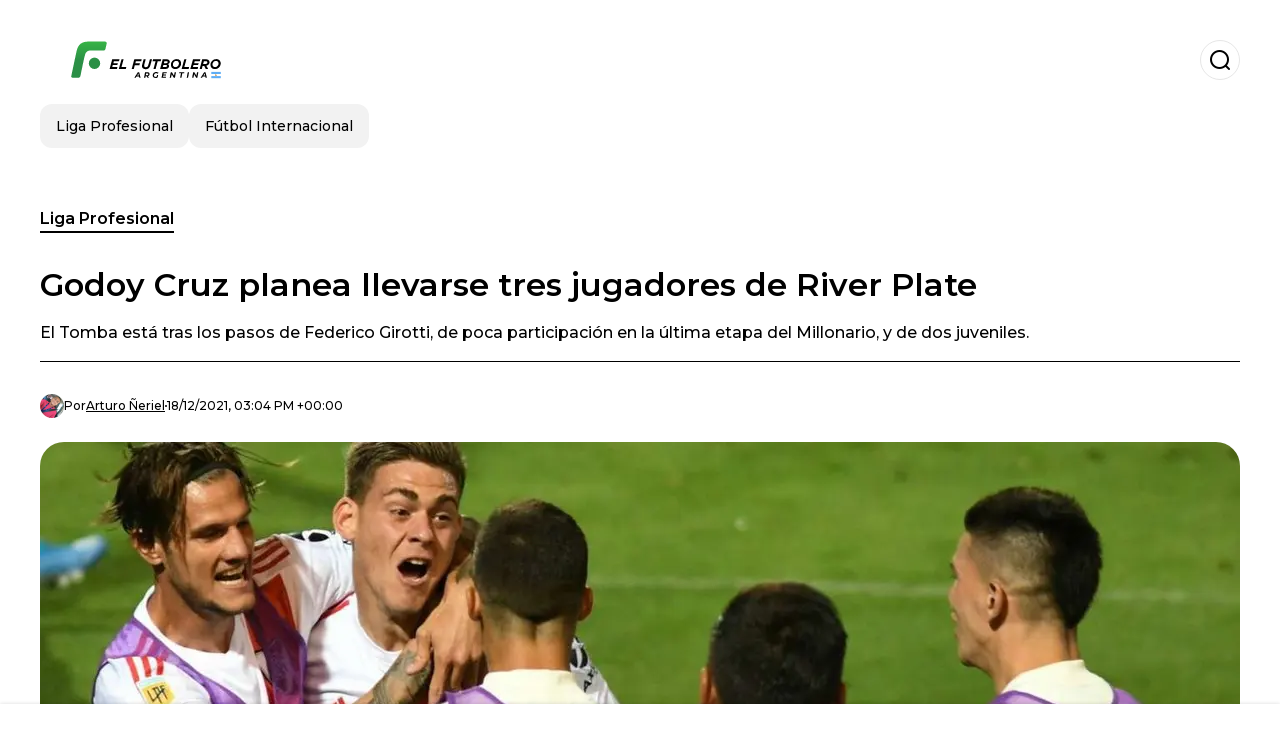

--- FILE ---
content_type: text/html; charset=utf-8
request_url: https://www.elfutbolero.com.ar/ligaprofesional/Godoy-Cruz-planea-llevarse-tres-jugadores-de-River-Plate-20211218-0002.html
body_size: 19050
content:
<!DOCTYPE html><html lang="es-AR"><head><meta charSet="utf-8"/><meta name="viewport" content="width=device-width"/><meta name="twitter:card" content="summary_large_image"/><meta name="twitter:creator" content="@el-futbolero-argentina"/><meta property="og:locale" content="es_ES"/><meta property="og:site_name" content="El Futbolero Argentina"/><script type="application/ld+json">{"@context":"https://schema.org","@type":"NewsMediaOrganization","@id":"https://www.elfutbolero.com.ar/#organization","name":"El Futbolero Argentina","description":"Futbol Argentina","url":"https://www.elfutbolero.com.ar","sameAs":["https://x.com/ArgentinaE1636","https://www.youtube.com/@elfutboleroargentina","https://www.instagram.com/elfutboleroaroficial/","https://www.facebook.com/elfutboleroargentina/"],"logo":{"@id":"https://www.elfutbolero.com.ar/#logo","@type":"ImageObject","url":"https://www.elfutbolero.com.ar/image/elfutbolerocomar/logo.svg","height":60,"width":255}}</script><script type="application/ld+json">{"@type":"WebSite","@id":"https://www.elfutbolero.com.ar/#website","url":"https://www.elfutbolero.com.ar","name":"El Futbolero Argentina","alternateName":"El Futbolero Argentina","publisher":{"@id":"https://www.elfutbolero.com.ar/#organization"},"potentialAction":{"@type":"SearchAction","target":"https://www.elfutbolero.com.ar/s?q","queryInput":"search_term_string"},"inLanguage":"es-AR"}</script><script type="application/ld+json">{"@context":"https://schema.org","@type":"NewsArticle","url":"https://www.elfutbolero.com.ar/ligaprofesional/Godoy-Cruz-planea-llevarse-tres-jugadores-de-River-Plate-20211218-0002.html","headline":"Godoy Cruz planea llevarse tres jugadores de River Plate","image":["https://www.elfutbolero.com.ar/image/elfutbolerocomar/el-tomba-esta-tras-los-pasos-de-federico-girotti-de-poca-participacion-en-la-ultima-etapa-del-millonario-y-de-dos-juveniles-1704699202-hq.webp"],"articleSection":"Liga Profesional","description":"El Tomba está tras los pasos de Federico Girotti, de poca participación en la última etapa del Millonario, y de dos juveniles.","datePublished":"2021-12-18T15:04:14Z","dateCreated":"2021-12-18T15:04:14Z","keywords":"River Plate,Godoy Cruz,Federico Girotti","articleBody":"Con la cabeza puesta en la final de esta noche ante Colón por el Trofeo de Campeones, River no descuida su accionar en el mercado de pases de cara a la próxima temporada. Así es que trascendió que Godoy Cruz quiere hacerse de los servicios de Federico Girotti y de dos juveniles más del plantel de Marcelo Gallardo.El atacante, por su parte, cada vez tiene menos espacio en la consideración del Muñeco y acumuló 18 partidos en el semestre, sin haber anotado un solo gol. Parece haber perdido terreno luego de un arranque prometedor que incluyó un gol de cabeza a Boca en un Superclásico. De todas formas es difícil que Fede recale en el club mendocino.Los otros dos apuntados por el Tomba son Franco Petroli y Thomas Gutiérrez. El arquero tendría que evaluar sus chances en el torneo que viene, teniendo en cuenta las partidas de Enrique Bologna y Germán Lux, y el regreso de Ezequiel Centurión de su préstamo en Estudiantes de Caseros. Los goles de GirottiDebutó en la red contra Godoy Cruz por el campeonato argentino y después convirtió su gol más importante ante Boca en la Bombonera. Luego vinieron tantos a Defensores de Pronunciamiento por Copa Argentina, un doblete a Atlético Tucumán y un grito a Central Córdoba de Santiago del Estero. El último par de dianas los hizo a San Lorenzo y a Fluminense. ","isAccessibleForFree":true,"wordCount":229,"inLanguage":"es-AR","author":{"@type":"Person","name":"Arturo Ñeriel","url":"https://www.elfutbolero.com.ar/staff/anunez","description":""},"publisher":{"@id":"https://www.elfutbolero.com.ar/#organization"}}</script><title>Godoy Cruz planea llevarse tres jugadores de River Plate</title><meta name="robots" content="index,follow,max-image-preview:large"/><meta name="description" content="El Tomba está tras los pasos de Federico Girotti, de poca participación en la última etapa del Millonario, y de dos juveniles."/><meta property="og:title" content="Godoy Cruz planea llevarse tres jugadores de River Plate"/><meta property="og:description" content="El Tomba está tras los pasos de Federico Girotti, de poca participación en la última etapa del Millonario, y de dos juveniles."/><meta property="og:url" content="https://www.elfutbolero.com.ar/ligaprofesional/Godoy-Cruz-planea-llevarse-tres-jugadores-de-River-Plate-20211218-0002.html"/><meta property="og:type" content="article"/><meta property="article:published_time" content="2021-12-18T15:04:14Z"/><meta property="article:author" content="https://www.elfutbolero.com.ar/staff/anunez"/><meta property="article:tag" content="River Plate"/><meta property="article:tag" content="Godoy Cruz"/><meta property="article:tag" content="Federico Girotti"/><meta property="og:image" content="https://www.elfutbolero.com.ar/image/elfutbolerocomar/el-tomba-esta-tras-los-pasos-de-federico-girotti-de-poca-participacion-en-la-ultima-etapa-del-millonario-y-de-dos-juveniles-1704699202-hq.webp"/><meta property="og:image:alt" content="El Tomba está tras los pasos de Federico Girotti, de poca participación en la última etapa del Millonario, y de dos juveniles."/><meta property="og:image:width" content="1200"/><meta property="og:image:height" content="600"/><meta name="keywords" content="River Plate,Godoy Cruz,Federico Girotti"/><meta name="news_keywords" content="River Plate,Godoy Cruz,Federico Girotti"/><script type="application/ld+json">{"@context":"https://schema.org","@type":"BreadcrumbList","itemListElement":[{"@type":"ListItem","position":1,"item":"https://www.elfutbolero.com.ar/liga-profesional","name":"Liga Profesional"},{"@type":"ListItem","position":2,"item":"https://www.elfutbolero.com.ar//ligaprofesional/Godoy-Cruz-planea-llevarse-tres-jugadores-de-River-Plate-20211218-0002.html","name":"Godoy Cruz planea llevarse tres jugadores de River Plate"}]}</script><link rel="alternate" type="application/rss+xml" title="Fuente RSS para El Futbolero Argentina" href="https://www.elfutbolero.com.ar/rss/GoogleNews.xml"/><link rel="canonical" href="https://www.elfutbolero.com.ar/ligaprofesional/Godoy-Cruz-planea-llevarse-tres-jugadores-de-River-Plate-20211218-0002.html"/><link rel="amphtml" href="https://www.elfutbolero.com.ar/ligaprofesional/Godoy-Cruz-planea-llevarse-tres-jugadores-de-River-Plate-20211218-0002.html?amp=1"/><meta name="title" content="Godoy Cruz planea llevarse tres jugadores de River Plate"/><link rel="preconnect" href="https://c.amazon-adsystem.com"/><link rel="preconnect" href="https://cdn.ampproject.org"/><link rel="preconnect" href="https://imasdk.googleapis.com"/><link rel="preconnect" href="https://securepubads.g.doubleclick.net"/><link rel="preconnect" href="https://www.googletagmanager.com"/><link rel="preconnect" href="https://dglmni26as6e8.cloudfront.net"/><link rel="preconnect" href="https://c.amazon-adsystem.com"/><link rel="preconnect" href="https://alivia-media-file.s3.us-east-2.amazonaws.com"/><link rel="icon" href="https://www.elfutbolero.com.ar/image/elfutbolerocomar/favicon.ico"/><meta name="next-head-count" content="41"/><meta name="language" content="es-AR"/><meta name="distribution" content="global"/><link rel="preload" href="/_next/static/media/4f05ba3a6752a328-s.p.woff2" as="font" type="font/woff2" crossorigin="anonymous" data-next-font="size-adjust"/><link rel="preload" href="/_next/static/media/01483edf80d12793-s.p.woff" as="font" type="font/woff" crossorigin="anonymous" data-next-font="size-adjust"/><link rel="preload" href="/_next/static/css/f4f4fec97db77aac.css" as="style"/><link rel="stylesheet" href="/_next/static/css/f4f4fec97db77aac.css" data-n-g=""/><noscript data-n-css=""></noscript><script defer="" nomodule="" src="/_next/static/chunks/polyfills-c67a75d1b6f99dc8.js"></script><script src="/_next/static/chunks/webpack-0a7439736fc4c08d.js" defer=""></script><script src="/_next/static/chunks/framework-fae63b21a27d6472.js" defer=""></script><script src="/_next/static/chunks/main-dc063f8b07a9adbb.js" defer=""></script><script src="/_next/static/chunks/pages/_app-c12100367a786458.js" defer=""></script><script src="/_next/static/chunks/61-4f7ac79331020880.js" defer=""></script><script src="/_next/static/chunks/869-67b7970660c2c6e8.js" defer=""></script><script src="/_next/static/chunks/725-7c4852c4309069aa.js" defer=""></script><script src="/_next/static/chunks/781-e808051ec514403d.js" defer=""></script><script src="/_next/static/chunks/944-1ecbc0b0e4d2a960.js" defer=""></script><script src="/_next/static/chunks/pages/%5Bsection%5D/%5B...slug%5D-b96f5657a06a69c0.js" defer=""></script><script src="/_next/static/ULk-cC4xDsQ1D646lFxBT/_buildManifest.js" defer=""></script><script src="/_next/static/ULk-cC4xDsQ1D646lFxBT/_ssgManifest.js" defer=""></script><style id="__jsx-3847893678">*{font-family:'__Montserrat_4ab172', '__Montserrat_Fallback_4ab172'}:root{--alivia-font:'__aliviaFont_20dcf3', '__aliviaFont_Fallback_20dcf3'}
      </style></head><body><div id="__next"><link rel="preload" href="https://www.elfutbolero.com.ar/image/elfutbolerocomar/logo.svg" as="image" class="jsx-3847893678"/><header id="header"><div class=""><a href="/"><img alt="El Futbolero Argentina" loading="lazy" width="212" height="40" decoding="async" data-nimg="1" class="logo" style="color:transparent" src="https://www.elfutbolero.com.ar/image/elfutbolerocomar/logo.svg"/></a><form id="searchbar" method="GET" action="/s" target="_top"><i class="icon search"></i><input class="t-body-s" type="text" name="q" placeholder="Buscar..."/></form></div><div class="menu"><a href="/ligaprofesional"><p class="ds-pill">Liga Profesional</p></a><a href="/internacional"><p class="ds-pill">Fútbol Internacional</p></a></div></header><div id="post"><br/><div class="t-heading-m article-section"><a href="/liga-profesional">Liga Profesional</a></div><h1 class="t-heading-l">Godoy Cruz planea llevarse tres jugadores de River Plate</h1><h2 class="t-subheading">El Tomba está tras los pasos de Federico Girotti, de poca participación en la última etapa del Millonario, y de dos juveniles.</h2><div class="publishing-info t-body-s"><figure style="background-image:url(https://lh3.googleusercontent.com/a/ACg8ocJ2BSLTVPOSVIJHSGg-i6cL0NAePIH7pNpqrzSKurMk5Q=s96-c)"></figure><p>Por<!-- --> <a href="/staff/anunez">Arturo<!-- --> <!-- -->Ñeriel</a></p><time dateTime="2021-12-18T15:04:14Z">18/12/2021, 03:04 PM +00:00</time></div><figure class="picture"><div><img alt="El Tomba está tras los pasos de Federico Girotti, de poca participación en la última etapa del Millonario, y de dos juveniles." loading="lazy" width="1200" height="600" decoding="async" data-nimg="1" style="color:transparent" sizes="(max-width: 768px) 100vw, (max-width: 1200px) 50vw, 33vw" srcSet="/_next/image?url=https%3A%2F%2Fwww.elfutbolero.com.ar%2Fimage%2Felfutbolerocomar%2Fel-tomba-esta-tras-los-pasos-de-federico-girotti-de-poca-participacion-en-la-ultima-etapa-del-millonario-y-de-dos-juveniles-1704699202-hq.webp&amp;w=256&amp;q=75 256w, /_next/image?url=https%3A%2F%2Fwww.elfutbolero.com.ar%2Fimage%2Felfutbolerocomar%2Fel-tomba-esta-tras-los-pasos-de-federico-girotti-de-poca-participacion-en-la-ultima-etapa-del-millonario-y-de-dos-juveniles-1704699202-hq.webp&amp;w=384&amp;q=75 384w, /_next/image?url=https%3A%2F%2Fwww.elfutbolero.com.ar%2Fimage%2Felfutbolerocomar%2Fel-tomba-esta-tras-los-pasos-de-federico-girotti-de-poca-participacion-en-la-ultima-etapa-del-millonario-y-de-dos-juveniles-1704699202-hq.webp&amp;w=640&amp;q=75 640w, /_next/image?url=https%3A%2F%2Fwww.elfutbolero.com.ar%2Fimage%2Felfutbolerocomar%2Fel-tomba-esta-tras-los-pasos-de-federico-girotti-de-poca-participacion-en-la-ultima-etapa-del-millonario-y-de-dos-juveniles-1704699202-hq.webp&amp;w=750&amp;q=75 750w, /_next/image?url=https%3A%2F%2Fwww.elfutbolero.com.ar%2Fimage%2Felfutbolerocomar%2Fel-tomba-esta-tras-los-pasos-de-federico-girotti-de-poca-participacion-en-la-ultima-etapa-del-millonario-y-de-dos-juveniles-1704699202-hq.webp&amp;w=828&amp;q=75 828w, /_next/image?url=https%3A%2F%2Fwww.elfutbolero.com.ar%2Fimage%2Felfutbolerocomar%2Fel-tomba-esta-tras-los-pasos-de-federico-girotti-de-poca-participacion-en-la-ultima-etapa-del-millonario-y-de-dos-juveniles-1704699202-hq.webp&amp;w=1080&amp;q=75 1080w, /_next/image?url=https%3A%2F%2Fwww.elfutbolero.com.ar%2Fimage%2Felfutbolerocomar%2Fel-tomba-esta-tras-los-pasos-de-federico-girotti-de-poca-participacion-en-la-ultima-etapa-del-millonario-y-de-dos-juveniles-1704699202-hq.webp&amp;w=1200&amp;q=75 1200w, /_next/image?url=https%3A%2F%2Fwww.elfutbolero.com.ar%2Fimage%2Felfutbolerocomar%2Fel-tomba-esta-tras-los-pasos-de-federico-girotti-de-poca-participacion-en-la-ultima-etapa-del-millonario-y-de-dos-juveniles-1704699202-hq.webp&amp;w=1920&amp;q=75 1920w, /_next/image?url=https%3A%2F%2Fwww.elfutbolero.com.ar%2Fimage%2Felfutbolerocomar%2Fel-tomba-esta-tras-los-pasos-de-federico-girotti-de-poca-participacion-en-la-ultima-etapa-del-millonario-y-de-dos-juveniles-1704699202-hq.webp&amp;w=2048&amp;q=75 2048w, /_next/image?url=https%3A%2F%2Fwww.elfutbolero.com.ar%2Fimage%2Felfutbolerocomar%2Fel-tomba-esta-tras-los-pasos-de-federico-girotti-de-poca-participacion-en-la-ultima-etapa-del-millonario-y-de-dos-juveniles-1704699202-hq.webp&amp;w=3840&amp;q=75 3840w" src="/_next/image?url=https%3A%2F%2Fwww.elfutbolero.com.ar%2Fimage%2Felfutbolerocomar%2Fel-tomba-esta-tras-los-pasos-de-federico-girotti-de-poca-participacion-en-la-ultima-etapa-del-millonario-y-de-dos-juveniles-1704699202-hq.webp&amp;w=3840&amp;q=75"/></div><figcaption class="t-body-m"> <!-- -->El Tomba está tras los pasos de Federico Girotti, de poca participación en la última etapa del Millonario, y de dos juveniles.</figcaption></figure><div class="sharing-section"><div class="social-share-container"><h3 class="t-heading-s">Compartir en<!-- -->:</h3><div class="social-buttons"><a href="https://twitter.com/intent/tweet?url=https%3A%2F%2Fwww.elfutbolero.com.ar%2Fligaprofesional%2FGodoy-Cruz-planea-llevarse-tres-jugadores-de-River-Plate-20211218-0002.html&amp;text=Godoy%20Cruz%20planea%20llevarse%20tres%20jugadores%20de%20River%20Plate" target="_blank" rel="noopener noreferrer" class="social-button twitter" aria-label="Share on Twitter"><span class="icon-wrapper"><i class="icon twitter"></i></span></a><a href="https://www.facebook.com/sharer/sharer.php?u=https%3A%2F%2Fwww.elfutbolero.com.ar%2Fligaprofesional%2FGodoy-Cruz-planea-llevarse-tres-jugadores-de-River-Plate-20211218-0002.html" target="_blank" rel="noopener noreferrer" class="social-button facebook" aria-label="Share on Facebook"><span class="icon-wrapper"><i class="icon facebook"></i></span></a><a href="https://www.linkedin.com/sharing/share-offsite/?url=https%3A%2F%2Fwww.elfutbolero.com.ar%2Fligaprofesional%2FGodoy-Cruz-planea-llevarse-tres-jugadores-de-River-Plate-20211218-0002.html" target="_blank" rel="noopener noreferrer" class="social-button linkedin" aria-label="Share on LinkedIn"><span class="icon-wrapper"><svg xmlns="http://www.w3.org/2000/svg" viewBox="0 0 24 24" width="1em" height="1em" fill="currentColor" class=""><path d="M20.447 20.452h-3.554v-5.569c0-1.328-.027-3.037-1.852-3.037-1.853 0-2.136 1.445-2.136 2.939v5.667H9.351V9h3.414v1.561h.046c.477-.9 1.637-1.85 3.37-1.85 3.601 0 4.267 2.37 4.267 5.455v6.286zM5.337 7.433c-1.144 0-2.063-.926-2.063-2.065 0-1.138.92-2.063 2.063-2.063 1.14 0 2.064.925 2.064 2.063 0 1.139-.925 2.065-2.064 2.065zm1.782 13.019H3.555V9h3.564v11.452zM22.225 0H1.771C.792 0 0 .774 0 1.729v20.542C0 23.227.792 24 1.771 24h20.451C23.2 24 24 23.227 24 22.271V1.729C24 .774 23.2 0 22.222 0h.003z"></path></svg></span></a><a href="https://api.whatsapp.com/send?text=Godoy%20Cruz%20planea%20llevarse%20tres%20jugadores%20de%20River%20Plate%20https%3A%2F%2Fwww.elfutbolero.com.ar%2Fligaprofesional%2FGodoy-Cruz-planea-llevarse-tres-jugadores-de-River-Plate-20211218-0002.html" target="_blank" rel="noopener noreferrer" class="social-button whatsapp" aria-label="Share on WhatsApp"><span class="icon-wrapper"><svg xmlns="http://www.w3.org/2000/svg" viewBox="0 0 24 24" width="1em" height="1em" fill="currentColor" class=""><path d="M17.472 14.382c-.297-.149-1.758-.867-2.03-.967-.273-.099-.471-.148-.67.15-.197.297-.767.966-.94 1.164-.173.199-.347.223-.644.075-.297-.15-1.255-.463-2.39-1.475-.883-.788-1.48-1.761-1.653-2.059-.173-.297-.018-.458.13-.606.134-.133.298-.347.446-.52.149-.174.198-.298.298-.497.099-.198.05-.371-.025-.52-.075-.149-.669-1.612-.916-2.207-.242-.579-.487-.5-.669-.51-.173-.008-.371-.01-.57-.01-.198 0-.52.074-.792.372-.272.297-1.04 1.016-1.04 2.479 0 1.462 1.065 2.875 1.213 3.074.149.198 2.096 3.2 5.077 4.487.709.306 1.262.489 1.694.625.712.227 1.36.195 1.871.118.571-.085 1.758-.719 2.006-1.413.248-.694.248-1.289.173-1.413-.074-.124-.272-.198-.57-.347m-5.421 7.403h-.004a9.87 9.87 0 01-5.031-1.378l-.361-.214-3.741.982.998-3.648-.235-.374a9.86 9.86 0 01-1.51-5.26c.001-5.45 4.436-9.884 9.888-9.884 2.64 0 5.122 1.03 6.988 2.898a9.825 9.825 0 012.893 6.994c-.003 5.45-4.437 9.884-9.885 9.884m8.413-18.297A11.815 11.815 0 0012.05 0C5.495 0 .16 5.335.157 11.892c0 2.096.547 4.142 1.588 5.945L.057 24l6.305-1.654a11.882 11.882 0 005.683 1.448h.005c6.554 0 11.89-5.335 11.893-11.893a11.821 11.821 0 00-3.48-8.413z"></path></svg></span></a></div></div></div><ul class="recommended"></ul><div class="body t-body-l"><p class="paragraph">Con la cabeza puesta en la<strong> final de esta noche ante Colón por el Trofeo de Campeones, River no descuida su accionar en el mercado de pases de cara a la próxima temporada. Así es que trascendió que Godoy Cruz quiere hacerse de los servicios de Federico Girotti y de dos juveniles más del plantel de Marcelo Gallardo.</strong></p><p class="paragraph">El atacante, por su parte, cada vez tiene menos espacio en la consideración del Muñeco y acumuló 18 partidos en el semestre, sin haber anotado un solo gol. Parece haber perdido terreno luego de un arranque prometedor que incluyó un gol de cabeza a Boca en un Superclásico. De todas formas es difícil que Fede recale en el club mendocino.</p><p class="paragraph">Los otros dos apuntados por el Tomba son Franco Petroli y Thomas Gutiérrez. El arquero tendría que evaluar sus chances en el torneo que viene, teniendo en cuenta las partidas de Enrique Bologna y Germán Lux, y el regreso de Ezequiel Centurión de su préstamo en Estudiantes de Caseros. </p><h2 class="heading-2">Los goles de Girotti</h2><p class="paragraph">Debutó en la red contra Godoy Cruz por el campeonato argentino y después convirtió su gol más importante ante Boca en la Bombonera. Luego vinieron tantos a Defensores de Pronunciamiento por Copa Argentina, un doblete a Atlético Tucumán y un grito a Central Córdoba de Santiago del Estero. El último par de dianas los hizo a San Lorenzo y a Fluminense.</p><p class="paragraph"> </p></div><div class="tags"><h3 class="t-heading-s">Temas</h3><div class="tag-list"><a href="/tag/river-plate-t18"><p class="ds-tag secondary false">River Plate</p></a><a href="/tag/godoy-cruz-t980"><p class="ds-tag secondary false">Godoy Cruz</p></a><a href="/tag/federico-girotti-t84"><p class="ds-tag secondary false">Federico Girotti</p></a></div></div><br/><div class="sharing-section"><div class="social-share-container"><h3 class="t-heading-s">Compartir en<!-- -->:</h3><div class="social-buttons"><a href="https://twitter.com/intent/tweet?url=https%3A%2F%2Fwww.elfutbolero.com.ar%2Fligaprofesional%2FGodoy-Cruz-planea-llevarse-tres-jugadores-de-River-Plate-20211218-0002.html&amp;text=Godoy%20Cruz%20planea%20llevarse%20tres%20jugadores%20de%20River%20Plate" target="_blank" rel="noopener noreferrer" class="social-button twitter" aria-label="Share on Twitter"><span class="icon-wrapper"><i class="icon twitter"></i></span></a><a href="https://www.facebook.com/sharer/sharer.php?u=https%3A%2F%2Fwww.elfutbolero.com.ar%2Fligaprofesional%2FGodoy-Cruz-planea-llevarse-tres-jugadores-de-River-Plate-20211218-0002.html" target="_blank" rel="noopener noreferrer" class="social-button facebook" aria-label="Share on Facebook"><span class="icon-wrapper"><i class="icon facebook"></i></span></a><a href="https://www.linkedin.com/sharing/share-offsite/?url=https%3A%2F%2Fwww.elfutbolero.com.ar%2Fligaprofesional%2FGodoy-Cruz-planea-llevarse-tres-jugadores-de-River-Plate-20211218-0002.html" target="_blank" rel="noopener noreferrer" class="social-button linkedin" aria-label="Share on LinkedIn"><span class="icon-wrapper"><svg xmlns="http://www.w3.org/2000/svg" viewBox="0 0 24 24" width="1em" height="1em" fill="currentColor" class=""><path d="M20.447 20.452h-3.554v-5.569c0-1.328-.027-3.037-1.852-3.037-1.853 0-2.136 1.445-2.136 2.939v5.667H9.351V9h3.414v1.561h.046c.477-.9 1.637-1.85 3.37-1.85 3.601 0 4.267 2.37 4.267 5.455v6.286zM5.337 7.433c-1.144 0-2.063-.926-2.063-2.065 0-1.138.92-2.063 2.063-2.063 1.14 0 2.064.925 2.064 2.063 0 1.139-.925 2.065-2.064 2.065zm1.782 13.019H3.555V9h3.564v11.452zM22.225 0H1.771C.792 0 0 .774 0 1.729v20.542C0 23.227.792 24 1.771 24h20.451C23.2 24 24 23.227 24 22.271V1.729C24 .774 23.2 0 22.222 0h.003z"></path></svg></span></a><a href="https://api.whatsapp.com/send?text=Godoy%20Cruz%20planea%20llevarse%20tres%20jugadores%20de%20River%20Plate%20https%3A%2F%2Fwww.elfutbolero.com.ar%2Fligaprofesional%2FGodoy-Cruz-planea-llevarse-tres-jugadores-de-River-Plate-20211218-0002.html" target="_blank" rel="noopener noreferrer" class="social-button whatsapp" aria-label="Share on WhatsApp"><span class="icon-wrapper"><svg xmlns="http://www.w3.org/2000/svg" viewBox="0 0 24 24" width="1em" height="1em" fill="currentColor" class=""><path d="M17.472 14.382c-.297-.149-1.758-.867-2.03-.967-.273-.099-.471-.148-.67.15-.197.297-.767.966-.94 1.164-.173.199-.347.223-.644.075-.297-.15-1.255-.463-2.39-1.475-.883-.788-1.48-1.761-1.653-2.059-.173-.297-.018-.458.13-.606.134-.133.298-.347.446-.52.149-.174.198-.298.298-.497.099-.198.05-.371-.025-.52-.075-.149-.669-1.612-.916-2.207-.242-.579-.487-.5-.669-.51-.173-.008-.371-.01-.57-.01-.198 0-.52.074-.792.372-.272.297-1.04 1.016-1.04 2.479 0 1.462 1.065 2.875 1.213 3.074.149.198 2.096 3.2 5.077 4.487.709.306 1.262.489 1.694.625.712.227 1.36.195 1.871.118.571-.085 1.758-.719 2.006-1.413.248-.694.248-1.289.173-1.413-.074-.124-.272-.198-.57-.347m-5.421 7.403h-.004a9.87 9.87 0 01-5.031-1.378l-.361-.214-3.741.982.998-3.648-.235-.374a9.86 9.86 0 01-1.51-5.26c.001-5.45 4.436-9.884 9.888-9.884 2.64 0 5.122 1.03 6.988 2.898a9.825 9.825 0 012.893 6.994c-.003 5.45-4.437 9.884-9.885 9.884m8.413-18.297A11.815 11.815 0 0012.05 0C5.495 0 .16 5.335.157 11.892c0 2.096.547 4.142 1.588 5.945L.057 24l6.305-1.654a11.882 11.882 0 005.683 1.448h.005c6.554 0 11.89-5.335 11.893-11.893a11.821 11.821 0 00-3.48-8.413z"></path></svg></span></a></div></div></div><div class="related-posts"><h3 class="t-heading-s">También te puede interesar</h3><ul><li><a href="/ligaprofesional/el-gesto-de-borja-que-no-paso-desapercibido-tras-ser-sustituido-en-river-en-el-duelo-ante-rosario-central-20250330-47632.html"><figure><img alt="Miguel Borja en River" loading="lazy" width="372" height="210" decoding="async" data-nimg="1" style="color:transparent" sizes="(max-width: 640px) 100vw, (max-width: 1024px) 50vw, 33vw" srcSet="/_next/image?url=https%3A%2F%2Fwww.elfutbolero.com.ar%2Fimage%2Felfutbolerocomar%2Fmiguel-borja-en-river-1743340549-lq.webp&amp;w=256&amp;q=75 256w, /_next/image?url=https%3A%2F%2Fwww.elfutbolero.com.ar%2Fimage%2Felfutbolerocomar%2Fmiguel-borja-en-river-1743340549-lq.webp&amp;w=384&amp;q=75 384w, /_next/image?url=https%3A%2F%2Fwww.elfutbolero.com.ar%2Fimage%2Felfutbolerocomar%2Fmiguel-borja-en-river-1743340549-lq.webp&amp;w=640&amp;q=75 640w, /_next/image?url=https%3A%2F%2Fwww.elfutbolero.com.ar%2Fimage%2Felfutbolerocomar%2Fmiguel-borja-en-river-1743340549-lq.webp&amp;w=750&amp;q=75 750w, /_next/image?url=https%3A%2F%2Fwww.elfutbolero.com.ar%2Fimage%2Felfutbolerocomar%2Fmiguel-borja-en-river-1743340549-lq.webp&amp;w=828&amp;q=75 828w, /_next/image?url=https%3A%2F%2Fwww.elfutbolero.com.ar%2Fimage%2Felfutbolerocomar%2Fmiguel-borja-en-river-1743340549-lq.webp&amp;w=1080&amp;q=75 1080w, /_next/image?url=https%3A%2F%2Fwww.elfutbolero.com.ar%2Fimage%2Felfutbolerocomar%2Fmiguel-borja-en-river-1743340549-lq.webp&amp;w=1200&amp;q=75 1200w, /_next/image?url=https%3A%2F%2Fwww.elfutbolero.com.ar%2Fimage%2Felfutbolerocomar%2Fmiguel-borja-en-river-1743340549-lq.webp&amp;w=1920&amp;q=75 1920w, /_next/image?url=https%3A%2F%2Fwww.elfutbolero.com.ar%2Fimage%2Felfutbolerocomar%2Fmiguel-borja-en-river-1743340549-lq.webp&amp;w=2048&amp;q=75 2048w, /_next/image?url=https%3A%2F%2Fwww.elfutbolero.com.ar%2Fimage%2Felfutbolerocomar%2Fmiguel-borja-en-river-1743340549-lq.webp&amp;w=3840&amp;q=75 3840w" src="/_next/image?url=https%3A%2F%2Fwww.elfutbolero.com.ar%2Fimage%2Felfutbolerocomar%2Fmiguel-borja-en-river-1743340549-lq.webp&amp;w=3840&amp;q=75"/></figure><h4 class="t-body-s">El gesto de Borja que no pasó desapercibido tras ser sustituido en River en el duelo ante Rosario Central</h4></a></li><li><a href="/ligaprofesional/impacto-mundial-franco-mastantuono-jugaria-en-atletico-madrid-y-el-dinero-que-pagarian-20250329-47629.html"><figure><img alt="Franco Mastantuono" loading="lazy" width="372" height="210" decoding="async" data-nimg="1" style="color:transparent" sizes="(max-width: 640px) 100vw, (max-width: 1024px) 50vw, 33vw" srcSet="/_next/image?url=https%3A%2F%2Fwww.elfutbolero.com.ar%2Fimage%2Felfutbolerocomar%2Ffranco-mastantuono-1743274800-lq.webp&amp;w=256&amp;q=75 256w, /_next/image?url=https%3A%2F%2Fwww.elfutbolero.com.ar%2Fimage%2Felfutbolerocomar%2Ffranco-mastantuono-1743274800-lq.webp&amp;w=384&amp;q=75 384w, /_next/image?url=https%3A%2F%2Fwww.elfutbolero.com.ar%2Fimage%2Felfutbolerocomar%2Ffranco-mastantuono-1743274800-lq.webp&amp;w=640&amp;q=75 640w, /_next/image?url=https%3A%2F%2Fwww.elfutbolero.com.ar%2Fimage%2Felfutbolerocomar%2Ffranco-mastantuono-1743274800-lq.webp&amp;w=750&amp;q=75 750w, /_next/image?url=https%3A%2F%2Fwww.elfutbolero.com.ar%2Fimage%2Felfutbolerocomar%2Ffranco-mastantuono-1743274800-lq.webp&amp;w=828&amp;q=75 828w, /_next/image?url=https%3A%2F%2Fwww.elfutbolero.com.ar%2Fimage%2Felfutbolerocomar%2Ffranco-mastantuono-1743274800-lq.webp&amp;w=1080&amp;q=75 1080w, /_next/image?url=https%3A%2F%2Fwww.elfutbolero.com.ar%2Fimage%2Felfutbolerocomar%2Ffranco-mastantuono-1743274800-lq.webp&amp;w=1200&amp;q=75 1200w, /_next/image?url=https%3A%2F%2Fwww.elfutbolero.com.ar%2Fimage%2Felfutbolerocomar%2Ffranco-mastantuono-1743274800-lq.webp&amp;w=1920&amp;q=75 1920w, /_next/image?url=https%3A%2F%2Fwww.elfutbolero.com.ar%2Fimage%2Felfutbolerocomar%2Ffranco-mastantuono-1743274800-lq.webp&amp;w=2048&amp;q=75 2048w, /_next/image?url=https%3A%2F%2Fwww.elfutbolero.com.ar%2Fimage%2Felfutbolerocomar%2Ffranco-mastantuono-1743274800-lq.webp&amp;w=3840&amp;q=75 3840w" src="/_next/image?url=https%3A%2F%2Fwww.elfutbolero.com.ar%2Fimage%2Felfutbolerocomar%2Ffranco-mastantuono-1743274800-lq.webp&amp;w=3840&amp;q=75"/></figure><h4 class="t-body-s">Impacto mundial, Franco Mastantuono jugaría en Atlético Madrid y el dinero que pagarían</h4></a></li><li><a href="/ligaprofesional/kevin-de-bruyne-a-river-plate-la-verdad-detras-del-rumor-que-revoluciono-al-futbol-20250327-47614.html"><figure><img alt="Kevin De Bruyne" loading="lazy" width="372" height="210" decoding="async" data-nimg="1" style="color:transparent" sizes="(max-width: 640px) 100vw, (max-width: 1024px) 50vw, 33vw" srcSet="/_next/image?url=https%3A%2F%2Fwww.elfutbolero.com.ar%2Fimage%2Felfutbolerocomar%2Fkevin-de-bruyne-1743087187-lq.webp&amp;w=256&amp;q=75 256w, /_next/image?url=https%3A%2F%2Fwww.elfutbolero.com.ar%2Fimage%2Felfutbolerocomar%2Fkevin-de-bruyne-1743087187-lq.webp&amp;w=384&amp;q=75 384w, /_next/image?url=https%3A%2F%2Fwww.elfutbolero.com.ar%2Fimage%2Felfutbolerocomar%2Fkevin-de-bruyne-1743087187-lq.webp&amp;w=640&amp;q=75 640w, /_next/image?url=https%3A%2F%2Fwww.elfutbolero.com.ar%2Fimage%2Felfutbolerocomar%2Fkevin-de-bruyne-1743087187-lq.webp&amp;w=750&amp;q=75 750w, /_next/image?url=https%3A%2F%2Fwww.elfutbolero.com.ar%2Fimage%2Felfutbolerocomar%2Fkevin-de-bruyne-1743087187-lq.webp&amp;w=828&amp;q=75 828w, /_next/image?url=https%3A%2F%2Fwww.elfutbolero.com.ar%2Fimage%2Felfutbolerocomar%2Fkevin-de-bruyne-1743087187-lq.webp&amp;w=1080&amp;q=75 1080w, /_next/image?url=https%3A%2F%2Fwww.elfutbolero.com.ar%2Fimage%2Felfutbolerocomar%2Fkevin-de-bruyne-1743087187-lq.webp&amp;w=1200&amp;q=75 1200w, /_next/image?url=https%3A%2F%2Fwww.elfutbolero.com.ar%2Fimage%2Felfutbolerocomar%2Fkevin-de-bruyne-1743087187-lq.webp&amp;w=1920&amp;q=75 1920w, /_next/image?url=https%3A%2F%2Fwww.elfutbolero.com.ar%2Fimage%2Felfutbolerocomar%2Fkevin-de-bruyne-1743087187-lq.webp&amp;w=2048&amp;q=75 2048w, /_next/image?url=https%3A%2F%2Fwww.elfutbolero.com.ar%2Fimage%2Felfutbolerocomar%2Fkevin-de-bruyne-1743087187-lq.webp&amp;w=3840&amp;q=75 3840w" src="/_next/image?url=https%3A%2F%2Fwww.elfutbolero.com.ar%2Fimage%2Felfutbolerocomar%2Fkevin-de-bruyne-1743087187-lq.webp&amp;w=3840&amp;q=75"/></figure><h4 class="t-body-s">¿Kevin De Bruyne a River Plate? La verdad detrás del rumor que revolucionó al fútbol</h4></a></li><li><a href="/ligaprofesional/cuales-son-los-clubes-argentinos-con-las-nominas-salariales-mas-altas-20250325-47565.html"><figure><img alt="River Plate y Boca Juniors." loading="lazy" width="372" height="210" decoding="async" data-nimg="1" style="color:transparent" sizes="(max-width: 640px) 100vw, (max-width: 1024px) 50vw, 33vw" srcSet="/_next/image?url=https%3A%2F%2Fwww.elfutbolero.com.ar%2Fimage%2Felfutbolerocomar%2Friver-plate-y-boca-juniors-1742922000.webp&amp;w=256&amp;q=75 256w, /_next/image?url=https%3A%2F%2Fwww.elfutbolero.com.ar%2Fimage%2Felfutbolerocomar%2Friver-plate-y-boca-juniors-1742922000.webp&amp;w=384&amp;q=75 384w, /_next/image?url=https%3A%2F%2Fwww.elfutbolero.com.ar%2Fimage%2Felfutbolerocomar%2Friver-plate-y-boca-juniors-1742922000.webp&amp;w=640&amp;q=75 640w, /_next/image?url=https%3A%2F%2Fwww.elfutbolero.com.ar%2Fimage%2Felfutbolerocomar%2Friver-plate-y-boca-juniors-1742922000.webp&amp;w=750&amp;q=75 750w, /_next/image?url=https%3A%2F%2Fwww.elfutbolero.com.ar%2Fimage%2Felfutbolerocomar%2Friver-plate-y-boca-juniors-1742922000.webp&amp;w=828&amp;q=75 828w, /_next/image?url=https%3A%2F%2Fwww.elfutbolero.com.ar%2Fimage%2Felfutbolerocomar%2Friver-plate-y-boca-juniors-1742922000.webp&amp;w=1080&amp;q=75 1080w, /_next/image?url=https%3A%2F%2Fwww.elfutbolero.com.ar%2Fimage%2Felfutbolerocomar%2Friver-plate-y-boca-juniors-1742922000.webp&amp;w=1200&amp;q=75 1200w, /_next/image?url=https%3A%2F%2Fwww.elfutbolero.com.ar%2Fimage%2Felfutbolerocomar%2Friver-plate-y-boca-juniors-1742922000.webp&amp;w=1920&amp;q=75 1920w, /_next/image?url=https%3A%2F%2Fwww.elfutbolero.com.ar%2Fimage%2Felfutbolerocomar%2Friver-plate-y-boca-juniors-1742922000.webp&amp;w=2048&amp;q=75 2048w, /_next/image?url=https%3A%2F%2Fwww.elfutbolero.com.ar%2Fimage%2Felfutbolerocomar%2Friver-plate-y-boca-juniors-1742922000.webp&amp;w=3840&amp;q=75 3840w" src="/_next/image?url=https%3A%2F%2Fwww.elfutbolero.com.ar%2Fimage%2Felfutbolerocomar%2Friver-plate-y-boca-juniors-1742922000.webp&amp;w=3840&amp;q=75"/></figure><h4 class="t-body-s">¿Cuáles son los clubes argentinos con las nóminas salariales más altas?</h4></a></li></ul></div><div id="posts-list"><h2 class="t-heading-s" style="margin-top:24px">Más noticias</h2><ul><li><a href="/internacional/adios-al-atletico-madrid-los-dos-gigantes-de-europa-que-quieren-a-de-paul-20250401-47642.html"><div class="picture"><img alt="El mediocampista argentino podría cambiar de institución." loading="lazy" width="372" height="210" decoding="async" data-nimg="1" style="color:transparent" sizes="(max-width: 640px) 100vw, (max-width: 1024px) 50vw, 33vw" srcSet="/_next/image?url=https%3A%2F%2Fwww.elfutbolero.com.ar%2Fimage%2Felfutbolerocomar%2Fel-mediocampista-argentino-podria-cambiar-de-institucion-1743467460-lq.webp&amp;w=256&amp;q=75 256w, /_next/image?url=https%3A%2F%2Fwww.elfutbolero.com.ar%2Fimage%2Felfutbolerocomar%2Fel-mediocampista-argentino-podria-cambiar-de-institucion-1743467460-lq.webp&amp;w=384&amp;q=75 384w, /_next/image?url=https%3A%2F%2Fwww.elfutbolero.com.ar%2Fimage%2Felfutbolerocomar%2Fel-mediocampista-argentino-podria-cambiar-de-institucion-1743467460-lq.webp&amp;w=640&amp;q=75 640w, /_next/image?url=https%3A%2F%2Fwww.elfutbolero.com.ar%2Fimage%2Felfutbolerocomar%2Fel-mediocampista-argentino-podria-cambiar-de-institucion-1743467460-lq.webp&amp;w=750&amp;q=75 750w, /_next/image?url=https%3A%2F%2Fwww.elfutbolero.com.ar%2Fimage%2Felfutbolerocomar%2Fel-mediocampista-argentino-podria-cambiar-de-institucion-1743467460-lq.webp&amp;w=828&amp;q=75 828w, /_next/image?url=https%3A%2F%2Fwww.elfutbolero.com.ar%2Fimage%2Felfutbolerocomar%2Fel-mediocampista-argentino-podria-cambiar-de-institucion-1743467460-lq.webp&amp;w=1080&amp;q=75 1080w, /_next/image?url=https%3A%2F%2Fwww.elfutbolero.com.ar%2Fimage%2Felfutbolerocomar%2Fel-mediocampista-argentino-podria-cambiar-de-institucion-1743467460-lq.webp&amp;w=1200&amp;q=75 1200w, /_next/image?url=https%3A%2F%2Fwww.elfutbolero.com.ar%2Fimage%2Felfutbolerocomar%2Fel-mediocampista-argentino-podria-cambiar-de-institucion-1743467460-lq.webp&amp;w=1920&amp;q=75 1920w, /_next/image?url=https%3A%2F%2Fwww.elfutbolero.com.ar%2Fimage%2Felfutbolerocomar%2Fel-mediocampista-argentino-podria-cambiar-de-institucion-1743467460-lq.webp&amp;w=2048&amp;q=75 2048w, /_next/image?url=https%3A%2F%2Fwww.elfutbolero.com.ar%2Fimage%2Felfutbolerocomar%2Fel-mediocampista-argentino-podria-cambiar-de-institucion-1743467460-lq.webp&amp;w=3840&amp;q=75 3840w" src="/_next/image?url=https%3A%2F%2Fwww.elfutbolero.com.ar%2Fimage%2Felfutbolerocomar%2Fel-mediocampista-argentino-podria-cambiar-de-institucion-1743467460-lq.webp&amp;w=3840&amp;q=75"/></div><h2 class="t-heading-l">¿Adiós al Atlético Madrid? Los dos gigantes de Europa que quieren a De Paul</h2><div><div><figure style="background-image:url(https://lh3.googleusercontent.com/a/ACg8ocK_TZDEfj5jo9vPz9O5hj3Hz5zAUVI2iB3OsuW_6A9ofnaHtSfC=s96-c)"></figure><p class="t-body-s">01/04/2025</p></div><button class="t-body-s">Leer</button></div></a></li><li><a href="/internacional/paraliza-manchester-united-la-decision-final-que-habria-tomado-garnacho-con-su-futuro-20250331-47641.html"><div class="picture"><img alt="Alejandro Garnacho" loading="lazy" width="372" height="210" decoding="async" data-nimg="1" style="color:transparent" sizes="(max-width: 640px) 100vw, (max-width: 1024px) 50vw, 33vw" srcSet="/_next/image?url=https%3A%2F%2Fwww.elfutbolero.com.ar%2Fimage%2Felfutbolerocomar%2Falejandro-garnacho-1743460260.webp&amp;w=256&amp;q=75 256w, /_next/image?url=https%3A%2F%2Fwww.elfutbolero.com.ar%2Fimage%2Felfutbolerocomar%2Falejandro-garnacho-1743460260.webp&amp;w=384&amp;q=75 384w, /_next/image?url=https%3A%2F%2Fwww.elfutbolero.com.ar%2Fimage%2Felfutbolerocomar%2Falejandro-garnacho-1743460260.webp&amp;w=640&amp;q=75 640w, /_next/image?url=https%3A%2F%2Fwww.elfutbolero.com.ar%2Fimage%2Felfutbolerocomar%2Falejandro-garnacho-1743460260.webp&amp;w=750&amp;q=75 750w, /_next/image?url=https%3A%2F%2Fwww.elfutbolero.com.ar%2Fimage%2Felfutbolerocomar%2Falejandro-garnacho-1743460260.webp&amp;w=828&amp;q=75 828w, /_next/image?url=https%3A%2F%2Fwww.elfutbolero.com.ar%2Fimage%2Felfutbolerocomar%2Falejandro-garnacho-1743460260.webp&amp;w=1080&amp;q=75 1080w, /_next/image?url=https%3A%2F%2Fwww.elfutbolero.com.ar%2Fimage%2Felfutbolerocomar%2Falejandro-garnacho-1743460260.webp&amp;w=1200&amp;q=75 1200w, /_next/image?url=https%3A%2F%2Fwww.elfutbolero.com.ar%2Fimage%2Felfutbolerocomar%2Falejandro-garnacho-1743460260.webp&amp;w=1920&amp;q=75 1920w, /_next/image?url=https%3A%2F%2Fwww.elfutbolero.com.ar%2Fimage%2Felfutbolerocomar%2Falejandro-garnacho-1743460260.webp&amp;w=2048&amp;q=75 2048w, /_next/image?url=https%3A%2F%2Fwww.elfutbolero.com.ar%2Fimage%2Felfutbolerocomar%2Falejandro-garnacho-1743460260.webp&amp;w=3840&amp;q=75 3840w" src="/_next/image?url=https%3A%2F%2Fwww.elfutbolero.com.ar%2Fimage%2Felfutbolerocomar%2Falejandro-garnacho-1743460260.webp&amp;w=3840&amp;q=75"/></div><h2 class="t-heading-l">Paraliza Manchester United: la decisión final que habría tomado Garnacho con su futuro</h2><div><div><figure style="background-image:url(https://lh3.googleusercontent.com/a/ACg8ocK_TZDEfj5jo9vPz9O5hj3Hz5zAUVI2iB3OsuW_6A9ofnaHtSfC=s96-c)"></figure><p class="t-body-s">31/03/2025</p></div><button class="t-body-s">Leer</button></div></a></li><li><a href="/ligaprofesional/mario-pergolini-destrozo-a-cavani-tenemos-a-un-exjugador-pateando-penales-20250331-47640.html"><div class="picture"><img alt="El ex dirigente no se guardó nada y le pegó al uruguayo." loading="lazy" width="372" height="210" decoding="async" data-nimg="1" style="color:transparent" sizes="(max-width: 640px) 100vw, (max-width: 1024px) 50vw, 33vw" srcSet="/_next/image?url=https%3A%2F%2Fwww.elfutbolero.com.ar%2Fimage%2Felfutbolerocomar%2Fel-ex-dirigente-no-se-guardo-nada-y-le-pego-al-uruguayo-1743452400-lq.webp&amp;w=256&amp;q=75 256w, /_next/image?url=https%3A%2F%2Fwww.elfutbolero.com.ar%2Fimage%2Felfutbolerocomar%2Fel-ex-dirigente-no-se-guardo-nada-y-le-pego-al-uruguayo-1743452400-lq.webp&amp;w=384&amp;q=75 384w, /_next/image?url=https%3A%2F%2Fwww.elfutbolero.com.ar%2Fimage%2Felfutbolerocomar%2Fel-ex-dirigente-no-se-guardo-nada-y-le-pego-al-uruguayo-1743452400-lq.webp&amp;w=640&amp;q=75 640w, /_next/image?url=https%3A%2F%2Fwww.elfutbolero.com.ar%2Fimage%2Felfutbolerocomar%2Fel-ex-dirigente-no-se-guardo-nada-y-le-pego-al-uruguayo-1743452400-lq.webp&amp;w=750&amp;q=75 750w, /_next/image?url=https%3A%2F%2Fwww.elfutbolero.com.ar%2Fimage%2Felfutbolerocomar%2Fel-ex-dirigente-no-se-guardo-nada-y-le-pego-al-uruguayo-1743452400-lq.webp&amp;w=828&amp;q=75 828w, /_next/image?url=https%3A%2F%2Fwww.elfutbolero.com.ar%2Fimage%2Felfutbolerocomar%2Fel-ex-dirigente-no-se-guardo-nada-y-le-pego-al-uruguayo-1743452400-lq.webp&amp;w=1080&amp;q=75 1080w, /_next/image?url=https%3A%2F%2Fwww.elfutbolero.com.ar%2Fimage%2Felfutbolerocomar%2Fel-ex-dirigente-no-se-guardo-nada-y-le-pego-al-uruguayo-1743452400-lq.webp&amp;w=1200&amp;q=75 1200w, /_next/image?url=https%3A%2F%2Fwww.elfutbolero.com.ar%2Fimage%2Felfutbolerocomar%2Fel-ex-dirigente-no-se-guardo-nada-y-le-pego-al-uruguayo-1743452400-lq.webp&amp;w=1920&amp;q=75 1920w, /_next/image?url=https%3A%2F%2Fwww.elfutbolero.com.ar%2Fimage%2Felfutbolerocomar%2Fel-ex-dirigente-no-se-guardo-nada-y-le-pego-al-uruguayo-1743452400-lq.webp&amp;w=2048&amp;q=75 2048w, /_next/image?url=https%3A%2F%2Fwww.elfutbolero.com.ar%2Fimage%2Felfutbolerocomar%2Fel-ex-dirigente-no-se-guardo-nada-y-le-pego-al-uruguayo-1743452400-lq.webp&amp;w=3840&amp;q=75 3840w" src="/_next/image?url=https%3A%2F%2Fwww.elfutbolero.com.ar%2Fimage%2Felfutbolerocomar%2Fel-ex-dirigente-no-se-guardo-nada-y-le-pego-al-uruguayo-1743452400-lq.webp&amp;w=3840&amp;q=75"/></div><h2 class="t-heading-l">Mario Pergolini destrozó a Cavani: &quot;Tenemos a un exjugador pateando penales&quot;</h2><div><div><figure style="background-image:url(https://lh3.googleusercontent.com/a/ACg8ocK_TZDEfj5jo9vPz9O5hj3Hz5zAUVI2iB3OsuW_6A9ofnaHtSfC=s96-c)"></figure><p class="t-body-s">31/03/2025</p></div><button class="t-body-s">Leer</button></div></a></li><li><a href="/ligaprofesional/la-reaccion-de-neymar-que-sacudio-a-brasil-tras-la-caida-ante-argentina-20250331-47639.html"><div class="picture"><img alt="Neymar Jr" loading="lazy" width="372" height="210" decoding="async" data-nimg="1" style="color:transparent" sizes="(max-width: 640px) 100vw, (max-width: 1024px) 50vw, 33vw" srcSet="/_next/image?url=https%3A%2F%2Fwww.elfutbolero.com.ar%2Fimage%2Felfutbolerocomar%2Fneymar-jr-1743445159-lq.webp&amp;w=256&amp;q=75 256w, /_next/image?url=https%3A%2F%2Fwww.elfutbolero.com.ar%2Fimage%2Felfutbolerocomar%2Fneymar-jr-1743445159-lq.webp&amp;w=384&amp;q=75 384w, /_next/image?url=https%3A%2F%2Fwww.elfutbolero.com.ar%2Fimage%2Felfutbolerocomar%2Fneymar-jr-1743445159-lq.webp&amp;w=640&amp;q=75 640w, /_next/image?url=https%3A%2F%2Fwww.elfutbolero.com.ar%2Fimage%2Felfutbolerocomar%2Fneymar-jr-1743445159-lq.webp&amp;w=750&amp;q=75 750w, /_next/image?url=https%3A%2F%2Fwww.elfutbolero.com.ar%2Fimage%2Felfutbolerocomar%2Fneymar-jr-1743445159-lq.webp&amp;w=828&amp;q=75 828w, /_next/image?url=https%3A%2F%2Fwww.elfutbolero.com.ar%2Fimage%2Felfutbolerocomar%2Fneymar-jr-1743445159-lq.webp&amp;w=1080&amp;q=75 1080w, /_next/image?url=https%3A%2F%2Fwww.elfutbolero.com.ar%2Fimage%2Felfutbolerocomar%2Fneymar-jr-1743445159-lq.webp&amp;w=1200&amp;q=75 1200w, /_next/image?url=https%3A%2F%2Fwww.elfutbolero.com.ar%2Fimage%2Felfutbolerocomar%2Fneymar-jr-1743445159-lq.webp&amp;w=1920&amp;q=75 1920w, /_next/image?url=https%3A%2F%2Fwww.elfutbolero.com.ar%2Fimage%2Felfutbolerocomar%2Fneymar-jr-1743445159-lq.webp&amp;w=2048&amp;q=75 2048w, /_next/image?url=https%3A%2F%2Fwww.elfutbolero.com.ar%2Fimage%2Felfutbolerocomar%2Fneymar-jr-1743445159-lq.webp&amp;w=3840&amp;q=75 3840w" src="/_next/image?url=https%3A%2F%2Fwww.elfutbolero.com.ar%2Fimage%2Felfutbolerocomar%2Fneymar-jr-1743445159-lq.webp&amp;w=3840&amp;q=75"/></div><h2 class="t-heading-l">La reacción de Neymar que sacudió a Brasil tras la caída ante Argentina</h2><div><div><figure style="background-image:url(https://lh3.googleusercontent.com/a/ACg8ocK_TZDEfj5jo9vPz9O5hj3Hz5zAUVI2iB3OsuW_6A9ofnaHtSfC=s96-c)"></figure><p class="t-body-s">31/03/2025</p></div><button class="t-body-s">Leer</button></div></a></li><li><a href="/internacional/fin-del-misterio-se-definio-en-que-equipo-jugara-nico-paz-la-proxima-temporada-20250331-47638.html"><div class="picture"><img alt="El mediocampista español nacionalizado argentino definió su futuro." loading="lazy" width="372" height="210" decoding="async" data-nimg="1" style="color:transparent" sizes="(max-width: 640px) 100vw, (max-width: 1024px) 50vw, 33vw" srcSet="/_next/image?url=https%3A%2F%2Fwww.elfutbolero.com.ar%2Fimage%2Felfutbolerocomar%2Fel-mediocampista-espanol-nacionalizado-argentino-definio-su-futuro-1743437098-lq.webp&amp;w=256&amp;q=75 256w, /_next/image?url=https%3A%2F%2Fwww.elfutbolero.com.ar%2Fimage%2Felfutbolerocomar%2Fel-mediocampista-espanol-nacionalizado-argentino-definio-su-futuro-1743437098-lq.webp&amp;w=384&amp;q=75 384w, /_next/image?url=https%3A%2F%2Fwww.elfutbolero.com.ar%2Fimage%2Felfutbolerocomar%2Fel-mediocampista-espanol-nacionalizado-argentino-definio-su-futuro-1743437098-lq.webp&amp;w=640&amp;q=75 640w, /_next/image?url=https%3A%2F%2Fwww.elfutbolero.com.ar%2Fimage%2Felfutbolerocomar%2Fel-mediocampista-espanol-nacionalizado-argentino-definio-su-futuro-1743437098-lq.webp&amp;w=750&amp;q=75 750w, /_next/image?url=https%3A%2F%2Fwww.elfutbolero.com.ar%2Fimage%2Felfutbolerocomar%2Fel-mediocampista-espanol-nacionalizado-argentino-definio-su-futuro-1743437098-lq.webp&amp;w=828&amp;q=75 828w, /_next/image?url=https%3A%2F%2Fwww.elfutbolero.com.ar%2Fimage%2Felfutbolerocomar%2Fel-mediocampista-espanol-nacionalizado-argentino-definio-su-futuro-1743437098-lq.webp&amp;w=1080&amp;q=75 1080w, /_next/image?url=https%3A%2F%2Fwww.elfutbolero.com.ar%2Fimage%2Felfutbolerocomar%2Fel-mediocampista-espanol-nacionalizado-argentino-definio-su-futuro-1743437098-lq.webp&amp;w=1200&amp;q=75 1200w, /_next/image?url=https%3A%2F%2Fwww.elfutbolero.com.ar%2Fimage%2Felfutbolerocomar%2Fel-mediocampista-espanol-nacionalizado-argentino-definio-su-futuro-1743437098-lq.webp&amp;w=1920&amp;q=75 1920w, /_next/image?url=https%3A%2F%2Fwww.elfutbolero.com.ar%2Fimage%2Felfutbolerocomar%2Fel-mediocampista-espanol-nacionalizado-argentino-definio-su-futuro-1743437098-lq.webp&amp;w=2048&amp;q=75 2048w, /_next/image?url=https%3A%2F%2Fwww.elfutbolero.com.ar%2Fimage%2Felfutbolerocomar%2Fel-mediocampista-espanol-nacionalizado-argentino-definio-su-futuro-1743437098-lq.webp&amp;w=3840&amp;q=75 3840w" src="/_next/image?url=https%3A%2F%2Fwww.elfutbolero.com.ar%2Fimage%2Felfutbolerocomar%2Fel-mediocampista-espanol-nacionalizado-argentino-definio-su-futuro-1743437098-lq.webp&amp;w=3840&amp;q=75"/></div><h2 class="t-heading-l">Fin del misterio: se definió en que equipo jugará Nico Paz la próxima temporada</h2><div><div><figure style="background-image:url(https://lh3.googleusercontent.com/a/ACg8ocK_TZDEfj5jo9vPz9O5hj3Hz5zAUVI2iB3OsuW_6A9ofnaHtSfC=s96-c)"></figure><p class="t-body-s">31/03/2025</p></div><button class="t-body-s">Leer</button></div></a></li><li><a href="/internacional/fifa-resolvio-el-problema-asi-reemplazaran-a-club-leon-en-el-mundial-de-clubes-20250331-47637.html"><div class="picture"><img alt="Gianni Infantino" loading="lazy" width="372" height="210" decoding="async" data-nimg="1" style="color:transparent" sizes="(max-width: 640px) 100vw, (max-width: 1024px) 50vw, 33vw" srcSet="/_next/image?url=https%3A%2F%2Fwww.elfutbolero.com.ar%2Fimage%2Felfutbolerocomar%2Fgianni-infantino-1743427704-lq.webp&amp;w=256&amp;q=75 256w, /_next/image?url=https%3A%2F%2Fwww.elfutbolero.com.ar%2Fimage%2Felfutbolerocomar%2Fgianni-infantino-1743427704-lq.webp&amp;w=384&amp;q=75 384w, /_next/image?url=https%3A%2F%2Fwww.elfutbolero.com.ar%2Fimage%2Felfutbolerocomar%2Fgianni-infantino-1743427704-lq.webp&amp;w=640&amp;q=75 640w, /_next/image?url=https%3A%2F%2Fwww.elfutbolero.com.ar%2Fimage%2Felfutbolerocomar%2Fgianni-infantino-1743427704-lq.webp&amp;w=750&amp;q=75 750w, /_next/image?url=https%3A%2F%2Fwww.elfutbolero.com.ar%2Fimage%2Felfutbolerocomar%2Fgianni-infantino-1743427704-lq.webp&amp;w=828&amp;q=75 828w, /_next/image?url=https%3A%2F%2Fwww.elfutbolero.com.ar%2Fimage%2Felfutbolerocomar%2Fgianni-infantino-1743427704-lq.webp&amp;w=1080&amp;q=75 1080w, /_next/image?url=https%3A%2F%2Fwww.elfutbolero.com.ar%2Fimage%2Felfutbolerocomar%2Fgianni-infantino-1743427704-lq.webp&amp;w=1200&amp;q=75 1200w, /_next/image?url=https%3A%2F%2Fwww.elfutbolero.com.ar%2Fimage%2Felfutbolerocomar%2Fgianni-infantino-1743427704-lq.webp&amp;w=1920&amp;q=75 1920w, /_next/image?url=https%3A%2F%2Fwww.elfutbolero.com.ar%2Fimage%2Felfutbolerocomar%2Fgianni-infantino-1743427704-lq.webp&amp;w=2048&amp;q=75 2048w, /_next/image?url=https%3A%2F%2Fwww.elfutbolero.com.ar%2Fimage%2Felfutbolerocomar%2Fgianni-infantino-1743427704-lq.webp&amp;w=3840&amp;q=75 3840w" src="/_next/image?url=https%3A%2F%2Fwww.elfutbolero.com.ar%2Fimage%2Felfutbolerocomar%2Fgianni-infantino-1743427704-lq.webp&amp;w=3840&amp;q=75"/></div><h2 class="t-heading-l">FIFA resolvió el problema: así reemplazarán a Club León en el Mundial de Clubes</h2><div><div><figure style="background-image:url(https://lh3.googleusercontent.com/a/ACg8ocK_TZDEfj5jo9vPz9O5hj3Hz5zAUVI2iB3OsuW_6A9ofnaHtSfC=s96-c)"></figure><p class="t-body-s">31/03/2025</p></div><button class="t-body-s">Leer</button></div></a></li><li><a href="/internacional/festejo-sin-precedentes-asi-celebro-lionel-messi-su-gol-con-inter-miami-20250330-47636.html"><div class="picture"><img alt="Lionel Messi" loading="lazy" width="372" height="210" decoding="async" data-nimg="1" style="color:transparent" sizes="(max-width: 640px) 100vw, (max-width: 1024px) 50vw, 33vw" srcSet="/_next/image?url=https%3A%2F%2Fwww.elfutbolero.com.ar%2Fimage%2Felfutbolerocomar%2Flionel-messi-1743374200-lq.webp&amp;w=256&amp;q=75 256w, /_next/image?url=https%3A%2F%2Fwww.elfutbolero.com.ar%2Fimage%2Felfutbolerocomar%2Flionel-messi-1743374200-lq.webp&amp;w=384&amp;q=75 384w, /_next/image?url=https%3A%2F%2Fwww.elfutbolero.com.ar%2Fimage%2Felfutbolerocomar%2Flionel-messi-1743374200-lq.webp&amp;w=640&amp;q=75 640w, /_next/image?url=https%3A%2F%2Fwww.elfutbolero.com.ar%2Fimage%2Felfutbolerocomar%2Flionel-messi-1743374200-lq.webp&amp;w=750&amp;q=75 750w, /_next/image?url=https%3A%2F%2Fwww.elfutbolero.com.ar%2Fimage%2Felfutbolerocomar%2Flionel-messi-1743374200-lq.webp&amp;w=828&amp;q=75 828w, /_next/image?url=https%3A%2F%2Fwww.elfutbolero.com.ar%2Fimage%2Felfutbolerocomar%2Flionel-messi-1743374200-lq.webp&amp;w=1080&amp;q=75 1080w, /_next/image?url=https%3A%2F%2Fwww.elfutbolero.com.ar%2Fimage%2Felfutbolerocomar%2Flionel-messi-1743374200-lq.webp&amp;w=1200&amp;q=75 1200w, /_next/image?url=https%3A%2F%2Fwww.elfutbolero.com.ar%2Fimage%2Felfutbolerocomar%2Flionel-messi-1743374200-lq.webp&amp;w=1920&amp;q=75 1920w, /_next/image?url=https%3A%2F%2Fwww.elfutbolero.com.ar%2Fimage%2Felfutbolerocomar%2Flionel-messi-1743374200-lq.webp&amp;w=2048&amp;q=75 2048w, /_next/image?url=https%3A%2F%2Fwww.elfutbolero.com.ar%2Fimage%2Felfutbolerocomar%2Flionel-messi-1743374200-lq.webp&amp;w=3840&amp;q=75 3840w" src="/_next/image?url=https%3A%2F%2Fwww.elfutbolero.com.ar%2Fimage%2Felfutbolerocomar%2Flionel-messi-1743374200-lq.webp&amp;w=3840&amp;q=75"/></div><h2 class="t-heading-l">Festejo sin precedentes: así celebró Lionel Messi su gol con Inter Miami</h2><div><div><figure style="background-image:url(https://lh3.googleusercontent.com/a/ACg8ocK_TZDEfj5jo9vPz9O5hj3Hz5zAUVI2iB3OsuW_6A9ofnaHtSfC=s96-c)"></figure><p class="t-body-s">30/03/2025</p></div><button class="t-body-s">Leer</button></div></a></li><li><a href="/internacional/la-grave-denuncia-contra-erling-haaland-que-atormenta-al-manchester-city-20250330-47635.html"><div class="picture"><img alt="El jugador noruego fue denunciado en las últimas horas." loading="lazy" width="372" height="210" decoding="async" data-nimg="1" style="color:transparent" sizes="(max-width: 640px) 100vw, (max-width: 1024px) 50vw, 33vw" srcSet="/_next/image?url=https%3A%2F%2Fwww.elfutbolero.com.ar%2Fimage%2Felfutbolerocomar%2Fel-jugador-noruego-fue-denunciado-en-las-ultimas-horas-1743366532-lq.webp&amp;w=256&amp;q=75 256w, /_next/image?url=https%3A%2F%2Fwww.elfutbolero.com.ar%2Fimage%2Felfutbolerocomar%2Fel-jugador-noruego-fue-denunciado-en-las-ultimas-horas-1743366532-lq.webp&amp;w=384&amp;q=75 384w, /_next/image?url=https%3A%2F%2Fwww.elfutbolero.com.ar%2Fimage%2Felfutbolerocomar%2Fel-jugador-noruego-fue-denunciado-en-las-ultimas-horas-1743366532-lq.webp&amp;w=640&amp;q=75 640w, /_next/image?url=https%3A%2F%2Fwww.elfutbolero.com.ar%2Fimage%2Felfutbolerocomar%2Fel-jugador-noruego-fue-denunciado-en-las-ultimas-horas-1743366532-lq.webp&amp;w=750&amp;q=75 750w, /_next/image?url=https%3A%2F%2Fwww.elfutbolero.com.ar%2Fimage%2Felfutbolerocomar%2Fel-jugador-noruego-fue-denunciado-en-las-ultimas-horas-1743366532-lq.webp&amp;w=828&amp;q=75 828w, /_next/image?url=https%3A%2F%2Fwww.elfutbolero.com.ar%2Fimage%2Felfutbolerocomar%2Fel-jugador-noruego-fue-denunciado-en-las-ultimas-horas-1743366532-lq.webp&amp;w=1080&amp;q=75 1080w, /_next/image?url=https%3A%2F%2Fwww.elfutbolero.com.ar%2Fimage%2Felfutbolerocomar%2Fel-jugador-noruego-fue-denunciado-en-las-ultimas-horas-1743366532-lq.webp&amp;w=1200&amp;q=75 1200w, /_next/image?url=https%3A%2F%2Fwww.elfutbolero.com.ar%2Fimage%2Felfutbolerocomar%2Fel-jugador-noruego-fue-denunciado-en-las-ultimas-horas-1743366532-lq.webp&amp;w=1920&amp;q=75 1920w, /_next/image?url=https%3A%2F%2Fwww.elfutbolero.com.ar%2Fimage%2Felfutbolerocomar%2Fel-jugador-noruego-fue-denunciado-en-las-ultimas-horas-1743366532-lq.webp&amp;w=2048&amp;q=75 2048w, /_next/image?url=https%3A%2F%2Fwww.elfutbolero.com.ar%2Fimage%2Felfutbolerocomar%2Fel-jugador-noruego-fue-denunciado-en-las-ultimas-horas-1743366532-lq.webp&amp;w=3840&amp;q=75 3840w" src="/_next/image?url=https%3A%2F%2Fwww.elfutbolero.com.ar%2Fimage%2Felfutbolerocomar%2Fel-jugador-noruego-fue-denunciado-en-las-ultimas-horas-1743366532-lq.webp&amp;w=3840&amp;q=75"/></div><h2 class="t-heading-l">La grave denuncia contra Erling Haaland que atormenta al Manchester City</h2><div><div><figure style="background-image:url(https://lh3.googleusercontent.com/a/ACg8ocK_TZDEfj5jo9vPz9O5hj3Hz5zAUVI2iB3OsuW_6A9ofnaHtSfC=s96-c)"></figure><p class="t-body-s">30/03/2025</p></div><button class="t-body-s">Leer</button></div></a></li><li><a href="/internacional/bomba-en-el-futbol-dos-gigantes-de-europa-van-con-todo-por-cristiano-ronaldo-para-el-mundial-de-clubes-20250330-47634.html"><div class="picture"><img alt="Cristiano Ronaldo en Al-Nassr" loading="lazy" width="372" height="210" decoding="async" data-nimg="1" style="color:transparent" sizes="(max-width: 640px) 100vw, (max-width: 1024px) 50vw, 33vw" srcSet="/_next/image?url=https%3A%2F%2Fwww.elfutbolero.com.ar%2Fimage%2Felfutbolerocomar%2Fcristiano-ronaldo-en-al-nassr-1743356831-lq.webp&amp;w=256&amp;q=75 256w, /_next/image?url=https%3A%2F%2Fwww.elfutbolero.com.ar%2Fimage%2Felfutbolerocomar%2Fcristiano-ronaldo-en-al-nassr-1743356831-lq.webp&amp;w=384&amp;q=75 384w, /_next/image?url=https%3A%2F%2Fwww.elfutbolero.com.ar%2Fimage%2Felfutbolerocomar%2Fcristiano-ronaldo-en-al-nassr-1743356831-lq.webp&amp;w=640&amp;q=75 640w, /_next/image?url=https%3A%2F%2Fwww.elfutbolero.com.ar%2Fimage%2Felfutbolerocomar%2Fcristiano-ronaldo-en-al-nassr-1743356831-lq.webp&amp;w=750&amp;q=75 750w, /_next/image?url=https%3A%2F%2Fwww.elfutbolero.com.ar%2Fimage%2Felfutbolerocomar%2Fcristiano-ronaldo-en-al-nassr-1743356831-lq.webp&amp;w=828&amp;q=75 828w, /_next/image?url=https%3A%2F%2Fwww.elfutbolero.com.ar%2Fimage%2Felfutbolerocomar%2Fcristiano-ronaldo-en-al-nassr-1743356831-lq.webp&amp;w=1080&amp;q=75 1080w, /_next/image?url=https%3A%2F%2Fwww.elfutbolero.com.ar%2Fimage%2Felfutbolerocomar%2Fcristiano-ronaldo-en-al-nassr-1743356831-lq.webp&amp;w=1200&amp;q=75 1200w, /_next/image?url=https%3A%2F%2Fwww.elfutbolero.com.ar%2Fimage%2Felfutbolerocomar%2Fcristiano-ronaldo-en-al-nassr-1743356831-lq.webp&amp;w=1920&amp;q=75 1920w, /_next/image?url=https%3A%2F%2Fwww.elfutbolero.com.ar%2Fimage%2Felfutbolerocomar%2Fcristiano-ronaldo-en-al-nassr-1743356831-lq.webp&amp;w=2048&amp;q=75 2048w, /_next/image?url=https%3A%2F%2Fwww.elfutbolero.com.ar%2Fimage%2Felfutbolerocomar%2Fcristiano-ronaldo-en-al-nassr-1743356831-lq.webp&amp;w=3840&amp;q=75 3840w" src="/_next/image?url=https%3A%2F%2Fwww.elfutbolero.com.ar%2Fimage%2Felfutbolerocomar%2Fcristiano-ronaldo-en-al-nassr-1743356831-lq.webp&amp;w=3840&amp;q=75"/></div><h2 class="t-heading-l">Bomba en el fútbol: dos gigantes de Europa van con todo por Cristiano Ronaldo para el Mundial de Clubes</h2><div><div><figure style="background-image:url(https://lh3.googleusercontent.com/a/ACg8ocK_TZDEfj5jo9vPz9O5hj3Hz5zAUVI2iB3OsuW_6A9ofnaHtSfC=s96-c)"></figure><p class="t-body-s">30/03/2025</p></div><button class="t-body-s">Leer</button></div></a></li><li><a href="/internacional/impacto-mundial-el-equipo-que-quiere-fichar-a-lionel-messi-y-no-es-barcelona-20250330-47633.html"><div class="picture"><img alt="Lionel Messi" loading="lazy" width="372" height="210" decoding="async" data-nimg="1" style="color:transparent" sizes="(max-width: 640px) 100vw, (max-width: 1024px) 50vw, 33vw" srcSet="/_next/image?url=https%3A%2F%2Fwww.elfutbolero.com.ar%2Fimage%2Felfutbolerocomar%2Flionel-messi-1743346490-lq.webp&amp;w=256&amp;q=75 256w, /_next/image?url=https%3A%2F%2Fwww.elfutbolero.com.ar%2Fimage%2Felfutbolerocomar%2Flionel-messi-1743346490-lq.webp&amp;w=384&amp;q=75 384w, /_next/image?url=https%3A%2F%2Fwww.elfutbolero.com.ar%2Fimage%2Felfutbolerocomar%2Flionel-messi-1743346490-lq.webp&amp;w=640&amp;q=75 640w, /_next/image?url=https%3A%2F%2Fwww.elfutbolero.com.ar%2Fimage%2Felfutbolerocomar%2Flionel-messi-1743346490-lq.webp&amp;w=750&amp;q=75 750w, /_next/image?url=https%3A%2F%2Fwww.elfutbolero.com.ar%2Fimage%2Felfutbolerocomar%2Flionel-messi-1743346490-lq.webp&amp;w=828&amp;q=75 828w, /_next/image?url=https%3A%2F%2Fwww.elfutbolero.com.ar%2Fimage%2Felfutbolerocomar%2Flionel-messi-1743346490-lq.webp&amp;w=1080&amp;q=75 1080w, /_next/image?url=https%3A%2F%2Fwww.elfutbolero.com.ar%2Fimage%2Felfutbolerocomar%2Flionel-messi-1743346490-lq.webp&amp;w=1200&amp;q=75 1200w, /_next/image?url=https%3A%2F%2Fwww.elfutbolero.com.ar%2Fimage%2Felfutbolerocomar%2Flionel-messi-1743346490-lq.webp&amp;w=1920&amp;q=75 1920w, /_next/image?url=https%3A%2F%2Fwww.elfutbolero.com.ar%2Fimage%2Felfutbolerocomar%2Flionel-messi-1743346490-lq.webp&amp;w=2048&amp;q=75 2048w, /_next/image?url=https%3A%2F%2Fwww.elfutbolero.com.ar%2Fimage%2Felfutbolerocomar%2Flionel-messi-1743346490-lq.webp&amp;w=3840&amp;q=75 3840w" src="/_next/image?url=https%3A%2F%2Fwww.elfutbolero.com.ar%2Fimage%2Felfutbolerocomar%2Flionel-messi-1743346490-lq.webp&amp;w=3840&amp;q=75"/></div><h2 class="t-heading-l">Impacto mundial: el equipo que quiere fichar a Lionel Messi y no es Barcelona</h2><div><div><figure style="background-image:url(https://lh3.googleusercontent.com/a/ACg8ocK_TZDEfj5jo9vPz9O5hj3Hz5zAUVI2iB3OsuW_6A9ofnaHtSfC=s96-c)"></figure><p class="t-body-s">30/03/2025</p></div><button class="t-body-s">Leer</button></div></a></li><li><a href="/internacional/con-messi-y-maradona-los-cinco-mejores-jugadores-de-la-historia-segun-jorge-sampaoli-20250330-47631.html"><div class="picture"><img alt="Jorge Sampaoli" loading="lazy" width="372" height="210" decoding="async" data-nimg="1" style="color:transparent" sizes="(max-width: 640px) 100vw, (max-width: 1024px) 50vw, 33vw" srcSet="/_next/image?url=https%3A%2F%2Fwww.elfutbolero.com.ar%2Fimage%2Felfutbolerocomar%2Fjorge-sampaoli-1743292800-lq.webp&amp;w=256&amp;q=75 256w, /_next/image?url=https%3A%2F%2Fwww.elfutbolero.com.ar%2Fimage%2Felfutbolerocomar%2Fjorge-sampaoli-1743292800-lq.webp&amp;w=384&amp;q=75 384w, /_next/image?url=https%3A%2F%2Fwww.elfutbolero.com.ar%2Fimage%2Felfutbolerocomar%2Fjorge-sampaoli-1743292800-lq.webp&amp;w=640&amp;q=75 640w, /_next/image?url=https%3A%2F%2Fwww.elfutbolero.com.ar%2Fimage%2Felfutbolerocomar%2Fjorge-sampaoli-1743292800-lq.webp&amp;w=750&amp;q=75 750w, /_next/image?url=https%3A%2F%2Fwww.elfutbolero.com.ar%2Fimage%2Felfutbolerocomar%2Fjorge-sampaoli-1743292800-lq.webp&amp;w=828&amp;q=75 828w, /_next/image?url=https%3A%2F%2Fwww.elfutbolero.com.ar%2Fimage%2Felfutbolerocomar%2Fjorge-sampaoli-1743292800-lq.webp&amp;w=1080&amp;q=75 1080w, /_next/image?url=https%3A%2F%2Fwww.elfutbolero.com.ar%2Fimage%2Felfutbolerocomar%2Fjorge-sampaoli-1743292800-lq.webp&amp;w=1200&amp;q=75 1200w, /_next/image?url=https%3A%2F%2Fwww.elfutbolero.com.ar%2Fimage%2Felfutbolerocomar%2Fjorge-sampaoli-1743292800-lq.webp&amp;w=1920&amp;q=75 1920w, /_next/image?url=https%3A%2F%2Fwww.elfutbolero.com.ar%2Fimage%2Felfutbolerocomar%2Fjorge-sampaoli-1743292800-lq.webp&amp;w=2048&amp;q=75 2048w, /_next/image?url=https%3A%2F%2Fwww.elfutbolero.com.ar%2Fimage%2Felfutbolerocomar%2Fjorge-sampaoli-1743292800-lq.webp&amp;w=3840&amp;q=75 3840w" src="/_next/image?url=https%3A%2F%2Fwww.elfutbolero.com.ar%2Fimage%2Felfutbolerocomar%2Fjorge-sampaoli-1743292800-lq.webp&amp;w=3840&amp;q=75"/></div><h2 class="t-heading-l">Con Messi y Maradona, los cinco mejores jugadores de la historia según Jorge Sampaoli</h2><div><div><figure style="background-image:url(https://lh3.googleusercontent.com/a/ACg8ocK_TZDEfj5jo9vPz9O5hj3Hz5zAUVI2iB3OsuW_6A9ofnaHtSfC=s96-c)"></figure><p class="t-body-s">30/03/2025</p></div><button class="t-body-s">Leer</button></div></a></li><li><a href="/internacional/primicia-mundial-la-decision-final-del-atletico-madrid-con-el-futuro-de-julian-alvarez-20250329-47630.html"><div class="picture"><img alt="Julián Álvarez" loading="lazy" width="372" height="210" decoding="async" data-nimg="1" style="color:transparent" sizes="(max-width: 640px) 100vw, (max-width: 1024px) 50vw, 33vw" srcSet="/_next/image?url=https%3A%2F%2Fwww.elfutbolero.com.ar%2Fimage%2Felfutbolerocomar%2Fjulian-alvarez-1743285300-lq.webp&amp;w=256&amp;q=75 256w, /_next/image?url=https%3A%2F%2Fwww.elfutbolero.com.ar%2Fimage%2Felfutbolerocomar%2Fjulian-alvarez-1743285300-lq.webp&amp;w=384&amp;q=75 384w, /_next/image?url=https%3A%2F%2Fwww.elfutbolero.com.ar%2Fimage%2Felfutbolerocomar%2Fjulian-alvarez-1743285300-lq.webp&amp;w=640&amp;q=75 640w, /_next/image?url=https%3A%2F%2Fwww.elfutbolero.com.ar%2Fimage%2Felfutbolerocomar%2Fjulian-alvarez-1743285300-lq.webp&amp;w=750&amp;q=75 750w, /_next/image?url=https%3A%2F%2Fwww.elfutbolero.com.ar%2Fimage%2Felfutbolerocomar%2Fjulian-alvarez-1743285300-lq.webp&amp;w=828&amp;q=75 828w, /_next/image?url=https%3A%2F%2Fwww.elfutbolero.com.ar%2Fimage%2Felfutbolerocomar%2Fjulian-alvarez-1743285300-lq.webp&amp;w=1080&amp;q=75 1080w, /_next/image?url=https%3A%2F%2Fwww.elfutbolero.com.ar%2Fimage%2Felfutbolerocomar%2Fjulian-alvarez-1743285300-lq.webp&amp;w=1200&amp;q=75 1200w, /_next/image?url=https%3A%2F%2Fwww.elfutbolero.com.ar%2Fimage%2Felfutbolerocomar%2Fjulian-alvarez-1743285300-lq.webp&amp;w=1920&amp;q=75 1920w, /_next/image?url=https%3A%2F%2Fwww.elfutbolero.com.ar%2Fimage%2Felfutbolerocomar%2Fjulian-alvarez-1743285300-lq.webp&amp;w=2048&amp;q=75 2048w, /_next/image?url=https%3A%2F%2Fwww.elfutbolero.com.ar%2Fimage%2Felfutbolerocomar%2Fjulian-alvarez-1743285300-lq.webp&amp;w=3840&amp;q=75 3840w" src="/_next/image?url=https%3A%2F%2Fwww.elfutbolero.com.ar%2Fimage%2Felfutbolerocomar%2Fjulian-alvarez-1743285300-lq.webp&amp;w=3840&amp;q=75"/></div><h2 class="t-heading-l">Primicia mundial: la decisión final del Atlético Madrid con el futuro de Julián Álvarez</h2><div><div><figure style="background-image:url(https://lh3.googleusercontent.com/a/ACg8ocK_TZDEfj5jo9vPz9O5hj3Hz5zAUVI2iB3OsuW_6A9ofnaHtSfC=s96-c)"></figure><p class="t-body-s">29/03/2025</p></div><button class="t-body-s">Leer</button></div></a></li><li><a href="/internacional/adios-gareca-la-decision-final-que-tomo-chile-con-el-entrenador-argentino-20250329-47628.html"><div class="picture"><img alt="Ricardo Gareca" loading="lazy" width="372" height="210" decoding="async" data-nimg="1" style="color:transparent" sizes="(max-width: 640px) 100vw, (max-width: 1024px) 50vw, 33vw" srcSet="/_next/image?url=https%3A%2F%2Fwww.elfutbolero.com.ar%2Fimage%2Felfutbolerocomar%2Fricardo-gareca-1743267600-lq.webp&amp;w=256&amp;q=75 256w, /_next/image?url=https%3A%2F%2Fwww.elfutbolero.com.ar%2Fimage%2Felfutbolerocomar%2Fricardo-gareca-1743267600-lq.webp&amp;w=384&amp;q=75 384w, /_next/image?url=https%3A%2F%2Fwww.elfutbolero.com.ar%2Fimage%2Felfutbolerocomar%2Fricardo-gareca-1743267600-lq.webp&amp;w=640&amp;q=75 640w, /_next/image?url=https%3A%2F%2Fwww.elfutbolero.com.ar%2Fimage%2Felfutbolerocomar%2Fricardo-gareca-1743267600-lq.webp&amp;w=750&amp;q=75 750w, /_next/image?url=https%3A%2F%2Fwww.elfutbolero.com.ar%2Fimage%2Felfutbolerocomar%2Fricardo-gareca-1743267600-lq.webp&amp;w=828&amp;q=75 828w, /_next/image?url=https%3A%2F%2Fwww.elfutbolero.com.ar%2Fimage%2Felfutbolerocomar%2Fricardo-gareca-1743267600-lq.webp&amp;w=1080&amp;q=75 1080w, /_next/image?url=https%3A%2F%2Fwww.elfutbolero.com.ar%2Fimage%2Felfutbolerocomar%2Fricardo-gareca-1743267600-lq.webp&amp;w=1200&amp;q=75 1200w, /_next/image?url=https%3A%2F%2Fwww.elfutbolero.com.ar%2Fimage%2Felfutbolerocomar%2Fricardo-gareca-1743267600-lq.webp&amp;w=1920&amp;q=75 1920w, /_next/image?url=https%3A%2F%2Fwww.elfutbolero.com.ar%2Fimage%2Felfutbolerocomar%2Fricardo-gareca-1743267600-lq.webp&amp;w=2048&amp;q=75 2048w, /_next/image?url=https%3A%2F%2Fwww.elfutbolero.com.ar%2Fimage%2Felfutbolerocomar%2Fricardo-gareca-1743267600-lq.webp&amp;w=3840&amp;q=75 3840w" src="/_next/image?url=https%3A%2F%2Fwww.elfutbolero.com.ar%2Fimage%2Felfutbolerocomar%2Fricardo-gareca-1743267600-lq.webp&amp;w=3840&amp;q=75"/></div><h2 class="t-heading-l">¿Adiós Gareca? La decisión final que tomó Chile con el entrenador argentino</h2><div><div><figure style="background-image:url(https://lh3.googleusercontent.com/a/ACg8ocK_TZDEfj5jo9vPz9O5hj3Hz5zAUVI2iB3OsuW_6A9ofnaHtSfC=s96-c)"></figure><p class="t-body-s">29/03/2025</p></div><button class="t-body-s">Leer</button></div></a></li><li><a href="/internacional/mientras-lionel-scaloni-percibe-2-6-millones-en-argentina-el-salario-de-gareca-en-chile-20250329-47627.html"><div class="picture"><img alt="Lionel Scaloni y Ricardo Gareca" loading="lazy" width="372" height="210" decoding="async" data-nimg="1" style="color:transparent" sizes="(max-width: 640px) 100vw, (max-width: 1024px) 50vw, 33vw" srcSet="/_next/image?url=https%3A%2F%2Fwww.elfutbolero.com.ar%2Fimage%2Felfutbolerocomar%2Flionel-scaloni-y-ricardo-gareca-1743263701-lq.webp&amp;w=256&amp;q=75 256w, /_next/image?url=https%3A%2F%2Fwww.elfutbolero.com.ar%2Fimage%2Felfutbolerocomar%2Flionel-scaloni-y-ricardo-gareca-1743263701-lq.webp&amp;w=384&amp;q=75 384w, /_next/image?url=https%3A%2F%2Fwww.elfutbolero.com.ar%2Fimage%2Felfutbolerocomar%2Flionel-scaloni-y-ricardo-gareca-1743263701-lq.webp&amp;w=640&amp;q=75 640w, /_next/image?url=https%3A%2F%2Fwww.elfutbolero.com.ar%2Fimage%2Felfutbolerocomar%2Flionel-scaloni-y-ricardo-gareca-1743263701-lq.webp&amp;w=750&amp;q=75 750w, /_next/image?url=https%3A%2F%2Fwww.elfutbolero.com.ar%2Fimage%2Felfutbolerocomar%2Flionel-scaloni-y-ricardo-gareca-1743263701-lq.webp&amp;w=828&amp;q=75 828w, /_next/image?url=https%3A%2F%2Fwww.elfutbolero.com.ar%2Fimage%2Felfutbolerocomar%2Flionel-scaloni-y-ricardo-gareca-1743263701-lq.webp&amp;w=1080&amp;q=75 1080w, /_next/image?url=https%3A%2F%2Fwww.elfutbolero.com.ar%2Fimage%2Felfutbolerocomar%2Flionel-scaloni-y-ricardo-gareca-1743263701-lq.webp&amp;w=1200&amp;q=75 1200w, /_next/image?url=https%3A%2F%2Fwww.elfutbolero.com.ar%2Fimage%2Felfutbolerocomar%2Flionel-scaloni-y-ricardo-gareca-1743263701-lq.webp&amp;w=1920&amp;q=75 1920w, /_next/image?url=https%3A%2F%2Fwww.elfutbolero.com.ar%2Fimage%2Felfutbolerocomar%2Flionel-scaloni-y-ricardo-gareca-1743263701-lq.webp&amp;w=2048&amp;q=75 2048w, /_next/image?url=https%3A%2F%2Fwww.elfutbolero.com.ar%2Fimage%2Felfutbolerocomar%2Flionel-scaloni-y-ricardo-gareca-1743263701-lq.webp&amp;w=3840&amp;q=75 3840w" src="/_next/image?url=https%3A%2F%2Fwww.elfutbolero.com.ar%2Fimage%2Felfutbolerocomar%2Flionel-scaloni-y-ricardo-gareca-1743263701-lq.webp&amp;w=3840&amp;q=75"/></div><h2 class="t-heading-l">Mientras Lionel Scaloni percibe 2,6 millones en Argentina, el salario de Gareca en Chile</h2><div><div><figure style="background-image:url(https://lh3.googleusercontent.com/a/ACg8ocK_TZDEfj5jo9vPz9O5hj3Hz5zAUVI2iB3OsuW_6A9ofnaHtSfC=s96-c)"></figure><p class="t-body-s">29/03/2025</p></div><button class="t-body-s">Leer</button></div></a></li><li><a href="/internacional/por-que-no-juega-julian-alvarez-en-atletico-madrid-vs-espaynol-por-laliga-20250329-47626.html"><div class="picture"><img alt="Julián Álvarez" loading="lazy" width="372" height="210" decoding="async" data-nimg="1" style="color:transparent" sizes="(max-width: 640px) 100vw, (max-width: 1024px) 50vw, 33vw" srcSet="/_next/image?url=https%3A%2F%2Fwww.elfutbolero.com.ar%2Fimage%2Felfutbolerocomar%2Fjulian-alvarez-1743260438.webp&amp;w=256&amp;q=75 256w, /_next/image?url=https%3A%2F%2Fwww.elfutbolero.com.ar%2Fimage%2Felfutbolerocomar%2Fjulian-alvarez-1743260438.webp&amp;w=384&amp;q=75 384w, /_next/image?url=https%3A%2F%2Fwww.elfutbolero.com.ar%2Fimage%2Felfutbolerocomar%2Fjulian-alvarez-1743260438.webp&amp;w=640&amp;q=75 640w, /_next/image?url=https%3A%2F%2Fwww.elfutbolero.com.ar%2Fimage%2Felfutbolerocomar%2Fjulian-alvarez-1743260438.webp&amp;w=750&amp;q=75 750w, /_next/image?url=https%3A%2F%2Fwww.elfutbolero.com.ar%2Fimage%2Felfutbolerocomar%2Fjulian-alvarez-1743260438.webp&amp;w=828&amp;q=75 828w, /_next/image?url=https%3A%2F%2Fwww.elfutbolero.com.ar%2Fimage%2Felfutbolerocomar%2Fjulian-alvarez-1743260438.webp&amp;w=1080&amp;q=75 1080w, /_next/image?url=https%3A%2F%2Fwww.elfutbolero.com.ar%2Fimage%2Felfutbolerocomar%2Fjulian-alvarez-1743260438.webp&amp;w=1200&amp;q=75 1200w, /_next/image?url=https%3A%2F%2Fwww.elfutbolero.com.ar%2Fimage%2Felfutbolerocomar%2Fjulian-alvarez-1743260438.webp&amp;w=1920&amp;q=75 1920w, /_next/image?url=https%3A%2F%2Fwww.elfutbolero.com.ar%2Fimage%2Felfutbolerocomar%2Fjulian-alvarez-1743260438.webp&amp;w=2048&amp;q=75 2048w, /_next/image?url=https%3A%2F%2Fwww.elfutbolero.com.ar%2Fimage%2Felfutbolerocomar%2Fjulian-alvarez-1743260438.webp&amp;w=3840&amp;q=75 3840w" src="/_next/image?url=https%3A%2F%2Fwww.elfutbolero.com.ar%2Fimage%2Felfutbolerocomar%2Fjulian-alvarez-1743260438.webp&amp;w=3840&amp;q=75"/></div><h2 class="t-heading-l">¿Por qué no juega Julián Álvarez en Atlético Madrid vs. Espaynol por LaLiga?</h2><div><div><figure style="background-image:url(https://lh3.googleusercontent.com/a/ACg8ocK_TZDEfj5jo9vPz9O5hj3Hz5zAUVI2iB3OsuW_6A9ofnaHtSfC=s96-c)"></figure><p class="t-body-s">29/03/2025</p></div><button class="t-body-s">Leer</button></div></a></li><li><a href="/ligaprofesional/se-rompe-todo-en-racing-guerra-entre-dirigentes-tecnico-y-jugadores-20250329-47625.html"><div class="picture"><img alt="Gustavo Costas, Diego Milito y Sebastián Saja" loading="lazy" width="372" height="210" decoding="async" data-nimg="1" style="color:transparent" sizes="(max-width: 640px) 100vw, (max-width: 1024px) 50vw, 33vw" srcSet="/_next/image?url=https%3A%2F%2Fwww.elfutbolero.com.ar%2Fimage%2Felfutbolerocomar%2Fgustavo-costas-diego-milito-y-sebastian-saja-1743258952-lq.webp&amp;w=256&amp;q=75 256w, /_next/image?url=https%3A%2F%2Fwww.elfutbolero.com.ar%2Fimage%2Felfutbolerocomar%2Fgustavo-costas-diego-milito-y-sebastian-saja-1743258952-lq.webp&amp;w=384&amp;q=75 384w, /_next/image?url=https%3A%2F%2Fwww.elfutbolero.com.ar%2Fimage%2Felfutbolerocomar%2Fgustavo-costas-diego-milito-y-sebastian-saja-1743258952-lq.webp&amp;w=640&amp;q=75 640w, /_next/image?url=https%3A%2F%2Fwww.elfutbolero.com.ar%2Fimage%2Felfutbolerocomar%2Fgustavo-costas-diego-milito-y-sebastian-saja-1743258952-lq.webp&amp;w=750&amp;q=75 750w, /_next/image?url=https%3A%2F%2Fwww.elfutbolero.com.ar%2Fimage%2Felfutbolerocomar%2Fgustavo-costas-diego-milito-y-sebastian-saja-1743258952-lq.webp&amp;w=828&amp;q=75 828w, /_next/image?url=https%3A%2F%2Fwww.elfutbolero.com.ar%2Fimage%2Felfutbolerocomar%2Fgustavo-costas-diego-milito-y-sebastian-saja-1743258952-lq.webp&amp;w=1080&amp;q=75 1080w, /_next/image?url=https%3A%2F%2Fwww.elfutbolero.com.ar%2Fimage%2Felfutbolerocomar%2Fgustavo-costas-diego-milito-y-sebastian-saja-1743258952-lq.webp&amp;w=1200&amp;q=75 1200w, /_next/image?url=https%3A%2F%2Fwww.elfutbolero.com.ar%2Fimage%2Felfutbolerocomar%2Fgustavo-costas-diego-milito-y-sebastian-saja-1743258952-lq.webp&amp;w=1920&amp;q=75 1920w, /_next/image?url=https%3A%2F%2Fwww.elfutbolero.com.ar%2Fimage%2Felfutbolerocomar%2Fgustavo-costas-diego-milito-y-sebastian-saja-1743258952-lq.webp&amp;w=2048&amp;q=75 2048w, /_next/image?url=https%3A%2F%2Fwww.elfutbolero.com.ar%2Fimage%2Felfutbolerocomar%2Fgustavo-costas-diego-milito-y-sebastian-saja-1743258952-lq.webp&amp;w=3840&amp;q=75 3840w" src="/_next/image?url=https%3A%2F%2Fwww.elfutbolero.com.ar%2Fimage%2Felfutbolerocomar%2Fgustavo-costas-diego-milito-y-sebastian-saja-1743258952-lq.webp&amp;w=3840&amp;q=75"/></div><h2 class="t-heading-l">Se rompe todo en Racing: guerra entre dirigentes, técnico y jugadores</h2><div><div><figure style="background-image:url(https://lh3.googleusercontent.com/a/ACg8ocK_TZDEfj5jo9vPz9O5hj3Hz5zAUVI2iB3OsuW_6A9ofnaHtSfC=s96-c)"></figure><p class="t-body-s">29/03/2025</p></div><button class="t-body-s">Leer</button></div></a></li><li><a href="/internacional/cuanto-vale-ahora-el-inesperado-valor-de-mercado-de-cuti-romero-20250329-47624.html"><div class="picture"><img alt="Cuti Romero" loading="lazy" width="372" height="210" decoding="async" data-nimg="1" style="color:transparent" sizes="(max-width: 640px) 100vw, (max-width: 1024px) 50vw, 33vw" srcSet="/_next/image?url=https%3A%2F%2Fwww.elfutbolero.com.ar%2Fimage%2Felfutbolerocomar%2Fcuti-romero-1743207600-lq.webp&amp;w=256&amp;q=75 256w, /_next/image?url=https%3A%2F%2Fwww.elfutbolero.com.ar%2Fimage%2Felfutbolerocomar%2Fcuti-romero-1743207600-lq.webp&amp;w=384&amp;q=75 384w, /_next/image?url=https%3A%2F%2Fwww.elfutbolero.com.ar%2Fimage%2Felfutbolerocomar%2Fcuti-romero-1743207600-lq.webp&amp;w=640&amp;q=75 640w, /_next/image?url=https%3A%2F%2Fwww.elfutbolero.com.ar%2Fimage%2Felfutbolerocomar%2Fcuti-romero-1743207600-lq.webp&amp;w=750&amp;q=75 750w, /_next/image?url=https%3A%2F%2Fwww.elfutbolero.com.ar%2Fimage%2Felfutbolerocomar%2Fcuti-romero-1743207600-lq.webp&amp;w=828&amp;q=75 828w, /_next/image?url=https%3A%2F%2Fwww.elfutbolero.com.ar%2Fimage%2Felfutbolerocomar%2Fcuti-romero-1743207600-lq.webp&amp;w=1080&amp;q=75 1080w, /_next/image?url=https%3A%2F%2Fwww.elfutbolero.com.ar%2Fimage%2Felfutbolerocomar%2Fcuti-romero-1743207600-lq.webp&amp;w=1200&amp;q=75 1200w, /_next/image?url=https%3A%2F%2Fwww.elfutbolero.com.ar%2Fimage%2Felfutbolerocomar%2Fcuti-romero-1743207600-lq.webp&amp;w=1920&amp;q=75 1920w, /_next/image?url=https%3A%2F%2Fwww.elfutbolero.com.ar%2Fimage%2Felfutbolerocomar%2Fcuti-romero-1743207600-lq.webp&amp;w=2048&amp;q=75 2048w, /_next/image?url=https%3A%2F%2Fwww.elfutbolero.com.ar%2Fimage%2Felfutbolerocomar%2Fcuti-romero-1743207600-lq.webp&amp;w=3840&amp;q=75 3840w" src="/_next/image?url=https%3A%2F%2Fwww.elfutbolero.com.ar%2Fimage%2Felfutbolerocomar%2Fcuti-romero-1743207600-lq.webp&amp;w=3840&amp;q=75"/></div><h2 class="t-heading-l">¿Cuánto vale ahora? El inesperado valor de mercado de Cuti Romero</h2><div><div><figure style="background-image:url(https://lh3.googleusercontent.com/a/ACg8ocK_TZDEfj5jo9vPz9O5hj3Hz5zAUVI2iB3OsuW_6A9ofnaHtSfC=s96-c)"></figure><p class="t-body-s">29/03/2025</p></div><button class="t-body-s">Leer</button></div></a></li><li><a href="/ligaprofesional/ni-bianchi-ni-gallardo-el-argentino-con-mas-titulos-en-la-historia-del-futbol-20250328-47623.html"><div class="picture"><img alt="Marcelo Gallardo y Carlos Bianchi" loading="lazy" width="372" height="210" decoding="async" data-nimg="1" style="color:transparent" sizes="(max-width: 640px) 100vw, (max-width: 1024px) 50vw, 33vw" srcSet="/_next/image?url=https%3A%2F%2Fwww.elfutbolero.com.ar%2Fimage%2Felfutbolerocomar%2Fmarcelo-gallardo-y-carlos-bianchi-1743199200-lq.webp&amp;w=256&amp;q=75 256w, /_next/image?url=https%3A%2F%2Fwww.elfutbolero.com.ar%2Fimage%2Felfutbolerocomar%2Fmarcelo-gallardo-y-carlos-bianchi-1743199200-lq.webp&amp;w=384&amp;q=75 384w, /_next/image?url=https%3A%2F%2Fwww.elfutbolero.com.ar%2Fimage%2Felfutbolerocomar%2Fmarcelo-gallardo-y-carlos-bianchi-1743199200-lq.webp&amp;w=640&amp;q=75 640w, /_next/image?url=https%3A%2F%2Fwww.elfutbolero.com.ar%2Fimage%2Felfutbolerocomar%2Fmarcelo-gallardo-y-carlos-bianchi-1743199200-lq.webp&amp;w=750&amp;q=75 750w, /_next/image?url=https%3A%2F%2Fwww.elfutbolero.com.ar%2Fimage%2Felfutbolerocomar%2Fmarcelo-gallardo-y-carlos-bianchi-1743199200-lq.webp&amp;w=828&amp;q=75 828w, /_next/image?url=https%3A%2F%2Fwww.elfutbolero.com.ar%2Fimage%2Felfutbolerocomar%2Fmarcelo-gallardo-y-carlos-bianchi-1743199200-lq.webp&amp;w=1080&amp;q=75 1080w, /_next/image?url=https%3A%2F%2Fwww.elfutbolero.com.ar%2Fimage%2Felfutbolerocomar%2Fmarcelo-gallardo-y-carlos-bianchi-1743199200-lq.webp&amp;w=1200&amp;q=75 1200w, /_next/image?url=https%3A%2F%2Fwww.elfutbolero.com.ar%2Fimage%2Felfutbolerocomar%2Fmarcelo-gallardo-y-carlos-bianchi-1743199200-lq.webp&amp;w=1920&amp;q=75 1920w, /_next/image?url=https%3A%2F%2Fwww.elfutbolero.com.ar%2Fimage%2Felfutbolerocomar%2Fmarcelo-gallardo-y-carlos-bianchi-1743199200-lq.webp&amp;w=2048&amp;q=75 2048w, /_next/image?url=https%3A%2F%2Fwww.elfutbolero.com.ar%2Fimage%2Felfutbolerocomar%2Fmarcelo-gallardo-y-carlos-bianchi-1743199200-lq.webp&amp;w=3840&amp;q=75 3840w" src="/_next/image?url=https%3A%2F%2Fwww.elfutbolero.com.ar%2Fimage%2Felfutbolerocomar%2Fmarcelo-gallardo-y-carlos-bianchi-1743199200-lq.webp&amp;w=3840&amp;q=75"/></div><h2 class="t-heading-l">Ni Bianchi ni Gallardo: el argentino con más títulos en la historia del fútbol</h2><div><div><figure style="background-image:url(https://lh3.googleusercontent.com/a/ACg8ocK_TZDEfj5jo9vPz9O5hj3Hz5zAUVI2iB3OsuW_6A9ofnaHtSfC=s96-c)"></figure><p class="t-body-s">28/03/2025</p></div><button class="t-body-s">Leer</button></div></a></li></ul></div><div class="sticky-ad"></div></div><footer id="footer"><div class="menu"><a href="/ligaprofesional"><p class="ds-pill">Liga Profesional</p></a><a href="/internacional"><p class="ds-pill">Fútbol Internacional</p></a></div><a href="/"><img class="logo" src="https://www.elfutbolero.com.ar/image/elfutbolerocomar/logo.svg" width="212" height="40" alt="El Futbolero Argentina"/></a><div id="social"><a rel="nofollow" href="https://x.com/ArgentinaE1636" target="_blank" title="twitter"><i class="icon twitter"></i></a><a rel="nofollow" href="https://www.facebook.com/elfutboleroargentina/" target="_blank" title="facebook"><i class="icon facebook"></i></a><a rel="nofollow" href="https://www.instagram.com/elfutboleroaroficial/" target="_blank" title="instagram"><i class="icon instagram"></i></a><a rel="nofollow" href="https://www.youtube.com/@elfutboleroargentina" target="_blank" title="youtube"><i class="icon youtube"></i></a></div><div class="links t-body-s"><a href="/terms" target="_blank">Términos y Condiciones</a><a href="/private" target="_blank">Privacidad</a><a href="/staff" target="_blank">Quienes somos</a></div><div id="copyright"><p class="t-body-s">Prohibida la reproducción y utilización, total o parcial, de los contenidos en cualquier forma o modalidad, sin previa, expresa y escrita autorización, incluyendo su mera reproducción y/o puesta a disposición con fines comerciales, directa o indirectamente lucrativos.</p><div><img alt="Alivia" loading="lazy" width="16" height="16" decoding="async" data-nimg="1" style="color:transparent" srcSet="/_next/image?url=%2Fassets%2Fmedia%2Falivia.png&amp;w=16&amp;q=75 1x, /_next/image?url=%2Fassets%2Fmedia%2Falivia.png&amp;w=32&amp;q=75 2x" src="/_next/image?url=%2Fassets%2Fmedia%2Falivia.png&amp;w=32&amp;q=75"/><p class="t-body-s">© Copyright 2023</p></div></div></footer></div><script id="__NEXT_DATA__" type="application/json">{"props":{"pageProps":{"data":{"section":{"type":"POST","header_section":"","ttl":1209600,"canonical_link":"https://www.elfutbolero.com.ar/ligaprofesional/Godoy-Cruz-planea-llevarse-tres-jugadores-de-River-Plate-20211218-0002.html","seo_title":"Godoy Cruz planea llevarse tres jugadores de River Plate","seo_description":"El Tomba está tras los pasos de Federico Girotti, de poca participación en la última etapa del Millonario, y de dos juveniles."},"media":{"id":"c753ecce-6f28-49c9-b345-f17eaa1f6080","name":"El Futbolero Argentina","language":"ES","language_code":"es-AR","base_path":"https://www.elfutbolero.com.ar","logo":"https://www.elfutbolero.com.ar/image/elfutbolerocomar/logo.svg","slug":"el-futbolero-argentina","faicon":"https://www.elfutbolero.com.ar/image/elfutbolerocomar/favicon.ico","description":"","analytics_tag":"","seo_title":"El Futbolero Argentina | Entretenimiento, polémicas, datos, el medio de fútbol con toda la información de la Súper Liga argentina","seo_description":"El Futbolero Argentina, el portal de fútbol más completo, cobertura de la Súper Liga Argentina, videos, entrevistas, el minuto a minuto del fútbol de Argentina","cloudfront_distribution_id":"E1MQC4PHSO39MB","about_us":null,"categories":[{"id":"78d0ea84-c807-445b-85ba-65bd8c1d0097","title":"Liga Profesional","description":"","slug":"ligaprofesional","hidden":false,"parent_id":null},{"id":"e93e4053-d8c5-421c-9a2d-012537984054","title":"Fútbol Internacional","description":"","slug":"internacional","hidden":false,"parent_id":null}]},"post":{"id":"dc0b4173-249c-4209-b24a-10ca9dd5f1f0","media":{"id":"c753ecce-6f28-49c9-b345-f17eaa1f6080","name":"El Futbolero Argentina","language":"es","language_code":"","base_path":"https://www.elfutbolero.com.ar","logo":"https://www.elfutbolero.com.ar/image/elfutbolerocomar/logo.svg","slug":"el-futbolero-argentina","faicon":"https://www.elfutbolero.com.ar/image/elfutbolerocomar/favicon.ico","description":"Futbol Argentina","analytics_tag":"","seo_title":"","seo_description":"","cloudfront_distribution_id":"","about_us":null},"author":{"id":"f7ac07ea-2f59-40a7-83f9-b3919bba1736","email":"arturoneriel@gmail.com","name":"Arturo","last_name":"Ñeriel","role":"user","username":"anunez","picture":"https://lh3.googleusercontent.com/a/ACg8ocJ2BSLTVPOSVIJHSGg-i6cL0NAePIH7pNpqrzSKurMk5Q=s96-c","profile":{"bio":"","localized_bio":null,"social_media":{"twitter":"","instagram":"","facebook":""}}},"category":{"id":"78d0ea84-c807-445b-85ba-65bd8c1d0097","title":"Liga Profesional","description":"","slug":"liga-profesional","hidden":false,"parent_id":null},"tags":[{"id":"61940b93-9245-470a-be60-cd29d37121ab","title":"River Plate","media_id":"","state":"","slug":"river-plate-t18","description":""},{"id":"661c351a-6e54-4093-a911-043aed95fcfc","title":"Godoy Cruz","media_id":"","state":"","slug":"godoy-cruz-t980","description":""},{"id":"6994cf4f-65fd-4aff-8c20-6e2c02cd2a01","title":"Federico Girotti","media_id":"","state":"","slug":"federico-girotti-t84","description":""}],"slug":"/ligaprofesional/Godoy-Cruz-planea-llevarse-tres-jugadores-de-River-Plate-20211218-0002.html","title":"Godoy Cruz planea llevarse tres jugadores de River Plate","subtitle":"El Tomba está tras los pasos de Federico Girotti, de poca participación en la última etapa del Millonario, y de dos juveniles.","content_body":{"time":1704699201,"blocks":[{"type":"paragraph","data":{"text":"Con la cabeza puesta en la\u003cstrong\u003e final de esta noche ante Colón por el Trofeo de Campeones, River no descuida su accionar en el mercado de pases de cara a la próxima temporada. Así es que trascendió que Godoy Cruz quiere hacerse de los servicios de Federico Girotti y de dos juveniles más del plantel de Marcelo Gallardo.\u003c/strong\u003e","file":{"url":"","caption":"","width":"","height":""},"delimiter_title":null,"delimiter_subtitle":null,"delimiter_date":null}},{"type":"paragraph","data":{"text":"El atacante, por su parte, cada vez tiene menos espacio en la consideración del Muñeco y acumuló 18 partidos en el semestre, sin haber anotado un solo gol. Parece haber perdido terreno luego de un arranque prometedor que incluyó un gol de cabeza a Boca en un Superclásico. De todas formas es difícil que Fede recale en el club mendocino.","file":{"url":"","caption":"","width":"","height":""},"delimiter_title":null,"delimiter_subtitle":null,"delimiter_date":null}},{"type":"paragraph","data":{"text":"Los otros dos apuntados por el Tomba son Franco Petroli y Thomas Gutiérrez. El arquero tendría que evaluar sus chances en el torneo que viene, teniendo en cuenta las partidas de Enrique Bologna y Germán Lux, y el regreso de Ezequiel Centurión de su préstamo en Estudiantes de Caseros. ","file":{"url":"","caption":"","width":"","height":""},"delimiter_title":null,"delimiter_subtitle":null,"delimiter_date":null}},{"type":"header","data":{"text":"Los goles de Girotti","level":2,"file":{"url":"","caption":"","width":"","height":""},"delimiter_title":null,"delimiter_subtitle":null,"delimiter_date":null}},{"type":"paragraph","data":{"text":"Debutó en la red contra Godoy Cruz por el campeonato argentino y después convirtió su gol más importante ante Boca en la Bombonera. Luego vinieron tantos a Defensores de Pronunciamiento por Copa Argentina, un doblete a Atlético Tucumán y un grito a Central Córdoba de Santiago del Estero. El último par de dianas los hizo a San Lorenzo y a Fluminense.","file":{"url":"","caption":"","width":"","height":""},"delimiter_title":null,"delimiter_subtitle":null,"delimiter_date":null}},{"type":"paragraph","data":{"text":" ","file":{"url":"","caption":"","width":"","height":""},"delimiter_title":null,"delimiter_subtitle":null,"delimiter_date":null}}]},"content_image":"/image/elfutbolerocomar/el-tomba-esta-tras-los-pasos-de-federico-girotti-de-poca-participacion-en-la-ultima-etapa-del-millonario-y-de-dos-juveniles-1704699202-hq.webp","alt_image":"El Tomba está tras los pasos de Federico Girotti, de poca participación en la última etapa del Millonario, y de dos juveniles.","target":null,"publisher":{"id":"f7ac07ea-2f59-40a7-83f9-b3919bba1736","email":"arturoneriel@gmail.com","name":"Arturo","last_name":"Ñeriel","role":"","username":"","picture":"","profile":{"bio":"","localized_bio":null,"social_media":{"twitter":"","instagram":"","facebook":""}}},"published_at":"2021-12-18T15:04:14Z","last_published_at":"2021-12-18T15:04:14Z","contents":[{"type":"body","content":{"text":"{\"time\":1704699201,\"blocks\":[{\"type\":\"paragraph\",\"data\":{\"text\":\"Con la cabeza puesta en la\\u003cstrong\\u003e final de esta noche ante Colón por el Trofeo de Campeones, River no descuida su accionar en el mercado de pases de cara a la próxima temporada. Así es que trascendió que Godoy Cruz quiere hacerse de los servicios de Federico Girotti y de dos juveniles más del plantel de Marcelo Gallardo.\\u003c/strong\\u003e\",\"file\":{\"url\":\"\",\"caption\":\"\",\"width\":\"\",\"height\":\"\"}}},{\"type\":\"paragraph\",\"data\":{\"text\":\"El atacante, por su parte, cada vez tiene menos espacio en la consideración del Muñeco y acumuló 18 partidos en el semestre, sin haber anotado un solo gol. Parece haber perdido terreno luego de un arranque prometedor que incluyó un gol de cabeza a Boca en un Superclásico. De todas formas es difícil que Fede recale en el club mendocino.\",\"file\":{\"url\":\"\",\"caption\":\"\",\"width\":\"\",\"height\":\"\"}}},{\"type\":\"paragraph\",\"data\":{\"text\":\"Los otros dos apuntados por el Tomba son Franco Petroli y Thomas Gutiérrez. El arquero tendría que evaluar sus chances en el torneo que viene, teniendo en cuenta las partidas de Enrique Bologna y Germán Lux, y el regreso de Ezequiel Centurión de su préstamo en Estudiantes de Caseros. \",\"file\":{\"url\":\"\",\"caption\":\"\",\"width\":\"\",\"height\":\"\"}}},{\"type\":\"header\",\"data\":{\"text\":\"Los goles de Girotti\",\"level\":2,\"file\":{\"url\":\"\",\"caption\":\"\",\"width\":\"\",\"height\":\"\"}}},{\"type\":\"paragraph\",\"data\":{\"text\":\"Debutó en la red contra Godoy Cruz por el campeonato argentino y después convirtió su gol más importante ante Boca en la Bombonera. Luego vinieron tantos a Defensores de Pronunciamiento por Copa Argentina, un doblete a Atlético Tucumán y un grito a Central Córdoba de Santiago del Estero. El último par de dianas los hizo a San Lorenzo y a Fluminense.\",\"file\":{\"url\":\"\",\"caption\":\"\",\"width\":\"\",\"height\":\"\"}}},{\"type\":\"paragraph\",\"data\":{\"text\":\" \",\"file\":{\"url\":\"\",\"caption\":\"\",\"width\":\"\",\"height\":\"\"}}}],\"version\":\"\"}"}},{"type":"image","content":{"description":"El Tomba está tras los pasos de Federico Girotti, de poca participación en la última etapa del Millonario, y de dos juveniles.","final_path":"https://www.elfutbolero.com.ar/image/elfutbolerocomar/el-tomba-esta-tras-los-pasos-de-federico-girotti-de-poca-participacion-en-la-ultima-etapa-del-millonario-y-de-dos-juveniles-1704699202.jpeg","high_quality_path":"https://www.elfutbolero.com.ar/image/elfutbolerocomar/el-tomba-esta-tras-los-pasos-de-federico-girotti-de-poca-participacion-en-la-ultima-etapa-del-millonario-y-de-dos-juveniles-1704699202-hq.webp","image_format":"image/jpeg","low_quality_path":"https://www.elfutbolero.com.ar/image/elfutbolerocomar/el-tomba-esta-tras-los-pasos-de-federico-girotti-de-poca-participacion-en-la-ultima-etapa-del-millonario-y-de-dos-juveniles-1704699202-lq.webp","mid_quality_path":"https://www.elfutbolero.com.ar/image/elfutbolerocomar/el-tomba-esta-tras-los-pasos-de-federico-girotti-de-poca-participacion-en-la-ultima-etapa-del-millonario-y-de-dos-juveniles-1704699202-mq.webp","slug":"image/elfutbolerocomar/el-tomba-esta-tras-los-pasos-de-federico-girotti-de-poca-participacion-en-la-ultima-etapa-del-millonario-y-de-dos-juveniles-1704699202.jpeg","temporal_key":"tmp/33754a10-adf8-11ee-a566-fa6736fdfdb5-22.jpeg"}}],"first_paragraph":"Con la cabeza puesta en la final de esta noche ante Colón por el Trofeo de Campeones, River no descuida su accionar en el mercado de pases de cara a la próxima temporada. Así es que trascendió que Godoy Cruz quiere hacerse de los servicios de Federico Girotti y de dos juveniles más del plantel de Marcelo Gallardo.","full_text":"Con la cabeza puesta en la final de esta noche ante Colón por el Trofeo de Campeones, River no descuida su accionar en el mercado de pases de cara a la próxima temporada. Así es que trascendió que Godoy Cruz quiere hacerse de los servicios de Federico Girotti y de dos juveniles más del plantel de Marcelo Gallardo.El atacante, por su parte, cada vez tiene menos espacio en la consideración del Muñeco y acumuló 18 partidos en el semestre, sin haber anotado un solo gol. Parece haber perdido terreno luego de un arranque prometedor que incluyó un gol de cabeza a Boca en un Superclásico. De todas formas es difícil que Fede recale en el club mendocino.Los otros dos apuntados por el Tomba son Franco Petroli y Thomas Gutiérrez. El arquero tendría que evaluar sus chances en el torneo que viene, teniendo en cuenta las partidas de Enrique Bologna y Germán Lux, y el regreso de Ezequiel Centurión de su préstamo en Estudiantes de Caseros. Los goles de GirottiDebutó en la red contra Godoy Cruz por el campeonato argentino y después convirtió su gol más importante ante Boca en la Bombonera. Luego vinieron tantos a Defensores de Pronunciamiento por Copa Argentina, un doblete a Atlético Tucumán y un grito a Central Córdoba de Santiago del Estero. El último par de dianas los hizo a San Lorenzo y a Fluminense. ","word_count":229,"pinned_to_home":false,"pinned_at":null,"live_posting":false,"video_posting":false},"related_posts":[{"slug":"/ligaprofesional/el-gesto-de-borja-que-no-paso-desapercibido-tras-ser-sustituido-en-river-en-el-duelo-ante-rosario-central-20250330-47632.html","title":"El gesto de Borja que no pasó desapercibido tras ser sustituido en River en el duelo ante Rosario Central","subtitle":"El colombiano le hizo un gesto a la hinchada del Millonario.","content_image":"/image/elfutbolerocomar/miguel-borja-en-river-1743340549-lq.webp","alt_image":"Miguel Borja en River","media":{"id":"c753ecce-6f28-49c9-b345-f17eaa1f6080","name":"El Futbolero Argentina","language":"es","language_code":"","base_path":"https://www.elfutbolero.com.ar","logo":"https://www.elfutbolero.com.ar/image/elfutbolerocomar/logo.svg","slug":"el-futbolero-argentina","faicon":"https://www.elfutbolero.com.ar/image/elfutbolerocomar/favicon.ico","description":"Futbol Argentina","analytics_tag":"","seo_title":"","seo_description":"","cloudfront_distribution_id":"","about_us":null},"author":{"id":"ccf3b5c0-3824-4adb-8611-a24b3002f247","email":"ramirodiazcanessa@gmail.com","name":"Ramiro ","last_name":"Diaz","role":"","username":"ramirodiaz","picture":"https://lh3.googleusercontent.com/a/ACg8ocK_TZDEfj5jo9vPz9O5hj3Hz5zAUVI2iB3OsuW_6A9ofnaHtSfC=s96-c","profile":{"bio":"{\"time\":1741618058540,\"blocks\":[{\"id\":\"5wDgDbm419\",\"type\":\"paragraph\",\"data\":{\"text\":\"\u003cb\u003eSoy Periodista deportivo recibido en el Instituto de Enseñanza de Comunicación (ISEC) en el año 2019\u003c/b\u003e. Posteriormente, obtuve la Licenciatura en Ciencias de la Comunicación en la Universidad Argentina de la Empresa (UADE) en el año 2022, lo que me proporcionó una sólida formación académica.\"}},{\"id\":\"jXodheGBFa\",\"type\":\"paragraph\",\"data\":{\"text\":\"\u003cb\u003eMi carrera profesional ha estado marcada por mi pasión por el deporte desde muy chico, especialmente el fútbol\u003c/b\u003e. Desde mediados del año 2022, tengo la oportunidad de formar parte de la empresa Alivia Media, donde tuve mi primera experiencia como redactor digital y en la que pude desarrollar mis habilidades, aprendiendo todos los días cosas distintas tanto de mis superiores como también de mis compañeros. En este rol, \u003cb\u003eme he encargado de crear contenido de alta calidad, cubro eventos deportivos y analizó los principales acontecimientos del mundo del deporte. \u003c/b\u003e\"}},{\"id\":\"jDLpHYEHAc\",\"type\":\"paragraph\",\"data\":{\"text\":\"Además,\u003cb\u003e he tenido la oportunidad de ganar experiencia en radio entre 2018 y 2020, colaborando con un medio partidario del Club Atlético River Plate en el cuál tocábamos los temas actuales del equipo del fútbol argentino\u003c/b\u003e. Desde el año 2018, también me desempeño como Community Manager de Botingol, canal de YouTube sobre el fútbol argentino. En esta función, he gestionado y creado estrategias de contenido para redes sociales, interactuando con una amplia comunidad de seguidores que están interesados en leer la información del día a día. En resumen, soy un profesional dedicado que ama su trabajo. \u003cb\u003eMi objetivo en este momento es seguir creciendo, sumando nuevas experiencias \u003c/b\u003ey aportar mí granito de arena en el mundo del deporte.\"}}],\"version\":\"2.28.2\"}","localized_bio":null,"social_media":{"twitter":"@ramadiazcanessa","instagram":"@ramadiazcanessa","facebook":""}}},"published_at":"2025-03-30T13:15:45Z","pinned_to_home":false,"pinned_at":null},{"slug":"/ligaprofesional/impacto-mundial-franco-mastantuono-jugaria-en-atletico-madrid-y-el-dinero-que-pagarian-20250329-47629.html","title":"Impacto mundial, Franco Mastantuono jugaría en Atlético Madrid y el dinero que pagarían","subtitle":"El jugador de River es buscado por el conjunto español.","content_image":"/image/elfutbolerocomar/franco-mastantuono-1743274800-lq.webp","alt_image":"Franco Mastantuono","media":{"id":"c753ecce-6f28-49c9-b345-f17eaa1f6080","name":"El Futbolero Argentina","language":"es","language_code":"","base_path":"https://www.elfutbolero.com.ar","logo":"https://www.elfutbolero.com.ar/image/elfutbolerocomar/logo.svg","slug":"el-futbolero-argentina","faicon":"https://www.elfutbolero.com.ar/image/elfutbolerocomar/favicon.ico","description":"Futbol Argentina","analytics_tag":"","seo_title":"","seo_description":"","cloudfront_distribution_id":"","about_us":null},"author":{"id":"ccf3b5c0-3824-4adb-8611-a24b3002f247","email":"ramirodiazcanessa@gmail.com","name":"Ramiro ","last_name":"Diaz","role":"","username":"ramirodiaz","picture":"https://lh3.googleusercontent.com/a/ACg8ocK_TZDEfj5jo9vPz9O5hj3Hz5zAUVI2iB3OsuW_6A9ofnaHtSfC=s96-c","profile":{"bio":"{\"time\":1741618058540,\"blocks\":[{\"id\":\"5wDgDbm419\",\"type\":\"paragraph\",\"data\":{\"text\":\"\u003cb\u003eSoy Periodista deportivo recibido en el Instituto de Enseñanza de Comunicación (ISEC) en el año 2019\u003c/b\u003e. Posteriormente, obtuve la Licenciatura en Ciencias de la Comunicación en la Universidad Argentina de la Empresa (UADE) en el año 2022, lo que me proporcionó una sólida formación académica.\"}},{\"id\":\"jXodheGBFa\",\"type\":\"paragraph\",\"data\":{\"text\":\"\u003cb\u003eMi carrera profesional ha estado marcada por mi pasión por el deporte desde muy chico, especialmente el fútbol\u003c/b\u003e. Desde mediados del año 2022, tengo la oportunidad de formar parte de la empresa Alivia Media, donde tuve mi primera experiencia como redactor digital y en la que pude desarrollar mis habilidades, aprendiendo todos los días cosas distintas tanto de mis superiores como también de mis compañeros. En este rol, \u003cb\u003eme he encargado de crear contenido de alta calidad, cubro eventos deportivos y analizó los principales acontecimientos del mundo del deporte. \u003c/b\u003e\"}},{\"id\":\"jDLpHYEHAc\",\"type\":\"paragraph\",\"data\":{\"text\":\"Además,\u003cb\u003e he tenido la oportunidad de ganar experiencia en radio entre 2018 y 2020, colaborando con un medio partidario del Club Atlético River Plate en el cuál tocábamos los temas actuales del equipo del fútbol argentino\u003c/b\u003e. Desde el año 2018, también me desempeño como Community Manager de Botingol, canal de YouTube sobre el fútbol argentino. En esta función, he gestionado y creado estrategias de contenido para redes sociales, interactuando con una amplia comunidad de seguidores que están interesados en leer la información del día a día. En resumen, soy un profesional dedicado que ama su trabajo. \u003cb\u003eMi objetivo en este momento es seguir creciendo, sumando nuevas experiencias \u003c/b\u003ey aportar mí granito de arena en el mundo del deporte.\"}}],\"version\":\"2.28.2\"}","localized_bio":null,"social_media":{"twitter":"@ramadiazcanessa","instagram":"@ramadiazcanessa","facebook":""}}},"published_at":"2025-03-29T19:00:00Z","pinned_to_home":false,"pinned_at":null},{"slug":"/ligaprofesional/kevin-de-bruyne-a-river-plate-la-verdad-detras-del-rumor-que-revoluciono-al-futbol-20250327-47614.html","title":"¿Kevin De Bruyne a River Plate? La verdad detrás del rumor que revolucionó al fútbol","subtitle":"El mediocampista sonó para el Millonario en las últimas horas.","content_image":"/image/elfutbolerocomar/kevin-de-bruyne-1743087187-lq.webp","alt_image":"Kevin De Bruyne","media":{"id":"c753ecce-6f28-49c9-b345-f17eaa1f6080","name":"El Futbolero Argentina","language":"es","language_code":"","base_path":"https://www.elfutbolero.com.ar","logo":"https://www.elfutbolero.com.ar/image/elfutbolerocomar/logo.svg","slug":"el-futbolero-argentina","faicon":"https://www.elfutbolero.com.ar/image/elfutbolerocomar/favicon.ico","description":"Futbol Argentina","analytics_tag":"","seo_title":"","seo_description":"","cloudfront_distribution_id":"","about_us":null},"author":{"id":"ccf3b5c0-3824-4adb-8611-a24b3002f247","email":"ramirodiazcanessa@gmail.com","name":"Ramiro ","last_name":"Diaz","role":"","username":"ramirodiaz","picture":"https://lh3.googleusercontent.com/a/ACg8ocK_TZDEfj5jo9vPz9O5hj3Hz5zAUVI2iB3OsuW_6A9ofnaHtSfC=s96-c","profile":{"bio":"{\"time\":1741618058540,\"blocks\":[{\"id\":\"5wDgDbm419\",\"type\":\"paragraph\",\"data\":{\"text\":\"\u003cb\u003eSoy Periodista deportivo recibido en el Instituto de Enseñanza de Comunicación (ISEC) en el año 2019\u003c/b\u003e. Posteriormente, obtuve la Licenciatura en Ciencias de la Comunicación en la Universidad Argentina de la Empresa (UADE) en el año 2022, lo que me proporcionó una sólida formación académica.\"}},{\"id\":\"jXodheGBFa\",\"type\":\"paragraph\",\"data\":{\"text\":\"\u003cb\u003eMi carrera profesional ha estado marcada por mi pasión por el deporte desde muy chico, especialmente el fútbol\u003c/b\u003e. Desde mediados del año 2022, tengo la oportunidad de formar parte de la empresa Alivia Media, donde tuve mi primera experiencia como redactor digital y en la que pude desarrollar mis habilidades, aprendiendo todos los días cosas distintas tanto de mis superiores como también de mis compañeros. En este rol, \u003cb\u003eme he encargado de crear contenido de alta calidad, cubro eventos deportivos y analizó los principales acontecimientos del mundo del deporte. \u003c/b\u003e\"}},{\"id\":\"jDLpHYEHAc\",\"type\":\"paragraph\",\"data\":{\"text\":\"Además,\u003cb\u003e he tenido la oportunidad de ganar experiencia en radio entre 2018 y 2020, colaborando con un medio partidario del Club Atlético River Plate en el cuál tocábamos los temas actuales del equipo del fútbol argentino\u003c/b\u003e. Desde el año 2018, también me desempeño como Community Manager de Botingol, canal de YouTube sobre el fútbol argentino. En esta función, he gestionado y creado estrategias de contenido para redes sociales, interactuando con una amplia comunidad de seguidores que están interesados en leer la información del día a día. En resumen, soy un profesional dedicado que ama su trabajo. \u003cb\u003eMi objetivo en este momento es seguir creciendo, sumando nuevas experiencias \u003c/b\u003ey aportar mí granito de arena en el mundo del deporte.\"}}],\"version\":\"2.28.2\"}","localized_bio":null,"social_media":{"twitter":"@ramadiazcanessa","instagram":"@ramadiazcanessa","facebook":""}}},"published_at":"2025-03-27T14:53:05Z","pinned_to_home":false,"pinned_at":null},{"slug":"/ligaprofesional/cuales-son-los-clubes-argentinos-con-las-nominas-salariales-mas-altas-20250325-47565.html","title":"¿Cuáles son los clubes argentinos con las nóminas salariales más altas?","subtitle":"El pulso financiero del fútbol argentino: ¿Qué clubes ostentan las nóminas salariales más elevadas?","content_image":"/image/elfutbolerocomar/river-plate-y-boca-juniors-1742922000.webp","alt_image":"River Plate y Boca Juniors.","media":{"id":"c753ecce-6f28-49c9-b345-f17eaa1f6080","name":"El Futbolero Argentina","language":"es","language_code":"","base_path":"https://www.elfutbolero.com.ar","logo":"https://www.elfutbolero.com.ar/image/elfutbolerocomar/logo.svg","slug":"el-futbolero-argentina","faicon":"https://www.elfutbolero.com.ar/image/elfutbolerocomar/favicon.ico","description":"Futbol Argentina","analytics_tag":"","seo_title":"","seo_description":"","cloudfront_distribution_id":"","about_us":null},"author":{"id":"69f5d496-a666-4186-939b-c6570b0c74b5","email":"lucasmcabrera.02@gmail.com","name":"Lucas","last_name":"Cabrera","role":"","username":"lucascabrera","picture":"https://lh3.googleusercontent.com/a/ACg8ocKeos5IjMilWcXB84MA8g9eACHgBFc9BOmilWKmNZy91PnyQmMg=s96-c","profile":{"bio":"{\"time\":1741367806500,\"blocks\":[{\"id\":\"Etq_W2PWY3\",\"type\":\"paragraph\",\"data\":{\"text\":\"I am Lucas Cabrera, passionate about \u003cb\u003efootball, sports journalism and digital marketing\u003c/b\u003e. With more than 1 year of experience in SEO, I have had the privilege of working with great teams such as \u003cb\u003ePumas, Cruz Azul, Liverpool and Manchester United\u003c/b\u003e. My passion for sports and my knowledge in search engine optimization allow me to create content that not only attracts fans, but also positions these clubs well.\"}},{\"id\":\"fr928mWhVy\",\"type\":\"embed\",\"data\":{\"service\":\"twitterX\",\"source\":\"https://x.com/lucasmcabrera/status/1894580069714059530\",\"embed\":\"https://twitframe.com/show?url=https://twitter.com/lucasmcabrera/status/1894580069714059530\",\"width\":600,\"height\":300,\"caption\":\"\"}},{\"id\":\"6sTPYAfTeg\",\"type\":\"paragraph\",\"data\":{\"text\":\"I studied sports journalism at TEA and DeporTEA in Argentina. I have had the opportunity to work in important media, attending multiple matches of first division teams in Argentina, press conferences, various instances that have allowed my relationship to be close with the highest category of national football. I have actively participated in the coverage of matches in Mexico and later stood out for my creation of SEO content. In \u003cb\u003eEl Futbolero Argentina and El Futbolero Peru\u003c/b\u003e I have been able to take my skills to another level by reporting on all the areas that make up the football universe. I am also part of Red Devils Fan Zone, where I have had the responsibility of covering Manchester and reporting on its day to day. To accompany the Red Devils on their journey at the national level, as well as their promising adventures at the international level.\"}}],\"version\":\"2.28.2\"}","localized_bio":null,"social_media":{"twitter":"lucasmcabrera","instagram":"lucasmcabrera","facebook":""}}},"published_at":"2025-03-25T17:00:00Z","pinned_to_home":false,"pinned_at":null}],"more_posts":[{"slug":"/internacional/adios-al-atletico-madrid-los-dos-gigantes-de-europa-que-quieren-a-de-paul-20250401-47642.html","title":"¿Adiós al Atlético Madrid? Los dos gigantes de Europa que quieren a De Paul","subtitle":"El mediocampista argentino podría cambiar de institución.","content_image":"/image/elfutbolerocomar/el-mediocampista-argentino-podria-cambiar-de-institucion-1743467460-lq.webp","alt_image":"El mediocampista argentino podría cambiar de institución.","media":{"id":"c753ecce-6f28-49c9-b345-f17eaa1f6080","name":"El Futbolero Argentina","language":"es","language_code":"","base_path":"https://www.elfutbolero.com.ar","logo":"https://www.elfutbolero.com.ar/image/elfutbolerocomar/logo.svg","slug":"el-futbolero-argentina","faicon":"https://www.elfutbolero.com.ar/image/elfutbolerocomar/favicon.ico","description":"Futbol Argentina","analytics_tag":"","seo_title":"","seo_description":"","cloudfront_distribution_id":"","about_us":null},"author":{"id":"ccf3b5c0-3824-4adb-8611-a24b3002f247","email":"ramirodiazcanessa@gmail.com","name":"Ramiro ","last_name":"Diaz","role":"","username":"ramirodiaz","picture":"https://lh3.googleusercontent.com/a/ACg8ocK_TZDEfj5jo9vPz9O5hj3Hz5zAUVI2iB3OsuW_6A9ofnaHtSfC=s96-c","profile":{"bio":"{\"time\":1741618058540,\"blocks\":[{\"id\":\"5wDgDbm419\",\"type\":\"paragraph\",\"data\":{\"text\":\"\u003cb\u003eSoy Periodista deportivo recibido en el Instituto de Enseñanza de Comunicación (ISEC) en el año 2019\u003c/b\u003e. Posteriormente, obtuve la Licenciatura en Ciencias de la Comunicación en la Universidad Argentina de la Empresa (UADE) en el año 2022, lo que me proporcionó una sólida formación académica.\"}},{\"id\":\"jXodheGBFa\",\"type\":\"paragraph\",\"data\":{\"text\":\"\u003cb\u003eMi carrera profesional ha estado marcada por mi pasión por el deporte desde muy chico, especialmente el fútbol\u003c/b\u003e. Desde mediados del año 2022, tengo la oportunidad de formar parte de la empresa Alivia Media, donde tuve mi primera experiencia como redactor digital y en la que pude desarrollar mis habilidades, aprendiendo todos los días cosas distintas tanto de mis superiores como también de mis compañeros. En este rol, \u003cb\u003eme he encargado de crear contenido de alta calidad, cubro eventos deportivos y analizó los principales acontecimientos del mundo del deporte. \u003c/b\u003e\"}},{\"id\":\"jDLpHYEHAc\",\"type\":\"paragraph\",\"data\":{\"text\":\"Además,\u003cb\u003e he tenido la oportunidad de ganar experiencia en radio entre 2018 y 2020, colaborando con un medio partidario del Club Atlético River Plate en el cuál tocábamos los temas actuales del equipo del fútbol argentino\u003c/b\u003e. Desde el año 2018, también me desempeño como Community Manager de Botingol, canal de YouTube sobre el fútbol argentino. En esta función, he gestionado y creado estrategias de contenido para redes sociales, interactuando con una amplia comunidad de seguidores que están interesados en leer la información del día a día. En resumen, soy un profesional dedicado que ama su trabajo. \u003cb\u003eMi objetivo en este momento es seguir creciendo, sumando nuevas experiencias \u003c/b\u003ey aportar mí granito de arena en el mundo del deporte.\"}}],\"version\":\"2.28.2\"}","localized_bio":null,"social_media":{"twitter":"@ramadiazcanessa","instagram":"@ramadiazcanessa","facebook":""}}},"published_at":"2025-04-01T00:31:00Z","pinned_to_home":false,"pinned_at":null},{"slug":"/internacional/paraliza-manchester-united-la-decision-final-que-habria-tomado-garnacho-con-su-futuro-20250331-47641.html","title":"Paraliza Manchester United: la decisión final que habría tomado Garnacho con su futuro","subtitle":"El futbolista podría salir del conjunto inglés a mitad de año.","content_image":"/image/elfutbolerocomar/alejandro-garnacho-1743460260.webp","alt_image":"Alejandro Garnacho","media":{"id":"c753ecce-6f28-49c9-b345-f17eaa1f6080","name":"El Futbolero Argentina","language":"es","language_code":"","base_path":"https://www.elfutbolero.com.ar","logo":"https://www.elfutbolero.com.ar/image/elfutbolerocomar/logo.svg","slug":"el-futbolero-argentina","faicon":"https://www.elfutbolero.com.ar/image/elfutbolerocomar/favicon.ico","description":"Futbol Argentina","analytics_tag":"","seo_title":"","seo_description":"","cloudfront_distribution_id":"","about_us":null},"author":{"id":"ccf3b5c0-3824-4adb-8611-a24b3002f247","email":"ramirodiazcanessa@gmail.com","name":"Ramiro ","last_name":"Diaz","role":"","username":"ramirodiaz","picture":"https://lh3.googleusercontent.com/a/ACg8ocK_TZDEfj5jo9vPz9O5hj3Hz5zAUVI2iB3OsuW_6A9ofnaHtSfC=s96-c","profile":{"bio":"{\"time\":1741618058540,\"blocks\":[{\"id\":\"5wDgDbm419\",\"type\":\"paragraph\",\"data\":{\"text\":\"\u003cb\u003eSoy Periodista deportivo recibido en el Instituto de Enseñanza de Comunicación (ISEC) en el año 2019\u003c/b\u003e. Posteriormente, obtuve la Licenciatura en Ciencias de la Comunicación en la Universidad Argentina de la Empresa (UADE) en el año 2022, lo que me proporcionó una sólida formación académica.\"}},{\"id\":\"jXodheGBFa\",\"type\":\"paragraph\",\"data\":{\"text\":\"\u003cb\u003eMi carrera profesional ha estado marcada por mi pasión por el deporte desde muy chico, especialmente el fútbol\u003c/b\u003e. Desde mediados del año 2022, tengo la oportunidad de formar parte de la empresa Alivia Media, donde tuve mi primera experiencia como redactor digital y en la que pude desarrollar mis habilidades, aprendiendo todos los días cosas distintas tanto de mis superiores como también de mis compañeros. En este rol, \u003cb\u003eme he encargado de crear contenido de alta calidad, cubro eventos deportivos y analizó los principales acontecimientos del mundo del deporte. \u003c/b\u003e\"}},{\"id\":\"jDLpHYEHAc\",\"type\":\"paragraph\",\"data\":{\"text\":\"Además,\u003cb\u003e he tenido la oportunidad de ganar experiencia en radio entre 2018 y 2020, colaborando con un medio partidario del Club Atlético River Plate en el cuál tocábamos los temas actuales del equipo del fútbol argentino\u003c/b\u003e. Desde el año 2018, también me desempeño como Community Manager de Botingol, canal de YouTube sobre el fútbol argentino. En esta función, he gestionado y creado estrategias de contenido para redes sociales, interactuando con una amplia comunidad de seguidores que están interesados en leer la información del día a día. En resumen, soy un profesional dedicado que ama su trabajo. \u003cb\u003eMi objetivo en este momento es seguir creciendo, sumando nuevas experiencias \u003c/b\u003ey aportar mí granito de arena en el mundo del deporte.\"}}],\"version\":\"2.28.2\"}","localized_bio":null,"social_media":{"twitter":"@ramadiazcanessa","instagram":"@ramadiazcanessa","facebook":""}}},"published_at":"2025-03-31T22:31:00Z","pinned_to_home":false,"pinned_at":null},{"slug":"/ligaprofesional/mario-pergolini-destrozo-a-cavani-tenemos-a-un-exjugador-pateando-penales-20250331-47640.html","title":"Mario Pergolini destrozó a Cavani: \"Tenemos a un exjugador pateando penales\"","subtitle":"El ex dirigente no se guardó nada y le pegó al uruguayo.","content_image":"/image/elfutbolerocomar/el-ex-dirigente-no-se-guardo-nada-y-le-pego-al-uruguayo-1743452400-lq.webp","alt_image":"El ex dirigente no se guardó nada y le pegó al uruguayo.","media":{"id":"c753ecce-6f28-49c9-b345-f17eaa1f6080","name":"El Futbolero Argentina","language":"es","language_code":"","base_path":"https://www.elfutbolero.com.ar","logo":"https://www.elfutbolero.com.ar/image/elfutbolerocomar/logo.svg","slug":"el-futbolero-argentina","faicon":"https://www.elfutbolero.com.ar/image/elfutbolerocomar/favicon.ico","description":"Futbol Argentina","analytics_tag":"","seo_title":"","seo_description":"","cloudfront_distribution_id":"","about_us":null},"author":{"id":"ccf3b5c0-3824-4adb-8611-a24b3002f247","email":"ramirodiazcanessa@gmail.com","name":"Ramiro ","last_name":"Diaz","role":"","username":"ramirodiaz","picture":"https://lh3.googleusercontent.com/a/ACg8ocK_TZDEfj5jo9vPz9O5hj3Hz5zAUVI2iB3OsuW_6A9ofnaHtSfC=s96-c","profile":{"bio":"{\"time\":1741618058540,\"blocks\":[{\"id\":\"5wDgDbm419\",\"type\":\"paragraph\",\"data\":{\"text\":\"\u003cb\u003eSoy Periodista deportivo recibido en el Instituto de Enseñanza de Comunicación (ISEC) en el año 2019\u003c/b\u003e. Posteriormente, obtuve la Licenciatura en Ciencias de la Comunicación en la Universidad Argentina de la Empresa (UADE) en el año 2022, lo que me proporcionó una sólida formación académica.\"}},{\"id\":\"jXodheGBFa\",\"type\":\"paragraph\",\"data\":{\"text\":\"\u003cb\u003eMi carrera profesional ha estado marcada por mi pasión por el deporte desde muy chico, especialmente el fútbol\u003c/b\u003e. Desde mediados del año 2022, tengo la oportunidad de formar parte de la empresa Alivia Media, donde tuve mi primera experiencia como redactor digital y en la que pude desarrollar mis habilidades, aprendiendo todos los días cosas distintas tanto de mis superiores como también de mis compañeros. En este rol, \u003cb\u003eme he encargado de crear contenido de alta calidad, cubro eventos deportivos y analizó los principales acontecimientos del mundo del deporte. \u003c/b\u003e\"}},{\"id\":\"jDLpHYEHAc\",\"type\":\"paragraph\",\"data\":{\"text\":\"Además,\u003cb\u003e he tenido la oportunidad de ganar experiencia en radio entre 2018 y 2020, colaborando con un medio partidario del Club Atlético River Plate en el cuál tocábamos los temas actuales del equipo del fútbol argentino\u003c/b\u003e. Desde el año 2018, también me desempeño como Community Manager de Botingol, canal de YouTube sobre el fútbol argentino. En esta función, he gestionado y creado estrategias de contenido para redes sociales, interactuando con una amplia comunidad de seguidores que están interesados en leer la información del día a día. En resumen, soy un profesional dedicado que ama su trabajo. \u003cb\u003eMi objetivo en este momento es seguir creciendo, sumando nuevas experiencias \u003c/b\u003ey aportar mí granito de arena en el mundo del deporte.\"}}],\"version\":\"2.28.2\"}","localized_bio":null,"social_media":{"twitter":"@ramadiazcanessa","instagram":"@ramadiazcanessa","facebook":""}}},"published_at":"2025-03-31T20:20:00Z","pinned_to_home":false,"pinned_at":null},{"slug":"/ligaprofesional/la-reaccion-de-neymar-que-sacudio-a-brasil-tras-la-caida-ante-argentina-20250331-47639.html","title":"La reacción de Neymar que sacudió a Brasil tras la caída ante Argentina","subtitle":"La figura brasileña rompió el silencio tras la caída con Argentina.","content_image":"/image/elfutbolerocomar/neymar-jr-1743445159-lq.webp","alt_image":"Neymar Jr","media":{"id":"c753ecce-6f28-49c9-b345-f17eaa1f6080","name":"El Futbolero Argentina","language":"es","language_code":"","base_path":"https://www.elfutbolero.com.ar","logo":"https://www.elfutbolero.com.ar/image/elfutbolerocomar/logo.svg","slug":"el-futbolero-argentina","faicon":"https://www.elfutbolero.com.ar/image/elfutbolerocomar/favicon.ico","description":"Futbol Argentina","analytics_tag":"","seo_title":"","seo_description":"","cloudfront_distribution_id":"","about_us":null},"author":{"id":"ccf3b5c0-3824-4adb-8611-a24b3002f247","email":"ramirodiazcanessa@gmail.com","name":"Ramiro ","last_name":"Diaz","role":"","username":"ramirodiaz","picture":"https://lh3.googleusercontent.com/a/ACg8ocK_TZDEfj5jo9vPz9O5hj3Hz5zAUVI2iB3OsuW_6A9ofnaHtSfC=s96-c","profile":{"bio":"{\"time\":1741618058540,\"blocks\":[{\"id\":\"5wDgDbm419\",\"type\":\"paragraph\",\"data\":{\"text\":\"\u003cb\u003eSoy Periodista deportivo recibido en el Instituto de Enseñanza de Comunicación (ISEC) en el año 2019\u003c/b\u003e. Posteriormente, obtuve la Licenciatura en Ciencias de la Comunicación en la Universidad Argentina de la Empresa (UADE) en el año 2022, lo que me proporcionó una sólida formación académica.\"}},{\"id\":\"jXodheGBFa\",\"type\":\"paragraph\",\"data\":{\"text\":\"\u003cb\u003eMi carrera profesional ha estado marcada por mi pasión por el deporte desde muy chico, especialmente el fútbol\u003c/b\u003e. Desde mediados del año 2022, tengo la oportunidad de formar parte de la empresa Alivia Media, donde tuve mi primera experiencia como redactor digital y en la que pude desarrollar mis habilidades, aprendiendo todos los días cosas distintas tanto de mis superiores como también de mis compañeros. En este rol, \u003cb\u003eme he encargado de crear contenido de alta calidad, cubro eventos deportivos y analizó los principales acontecimientos del mundo del deporte. \u003c/b\u003e\"}},{\"id\":\"jDLpHYEHAc\",\"type\":\"paragraph\",\"data\":{\"text\":\"Además,\u003cb\u003e he tenido la oportunidad de ganar experiencia en radio entre 2018 y 2020, colaborando con un medio partidario del Club Atlético River Plate en el cuál tocábamos los temas actuales del equipo del fútbol argentino\u003c/b\u003e. Desde el año 2018, también me desempeño como Community Manager de Botingol, canal de YouTube sobre el fútbol argentino. En esta función, he gestionado y creado estrategias de contenido para redes sociales, interactuando con una amplia comunidad de seguidores que están interesados en leer la información del día a día. En resumen, soy un profesional dedicado que ama su trabajo. \u003cb\u003eMi objetivo en este momento es seguir creciendo, sumando nuevas experiencias \u003c/b\u003ey aportar mí granito de arena en el mundo del deporte.\"}}],\"version\":\"2.28.2\"}","localized_bio":null,"social_media":{"twitter":"@ramadiazcanessa","instagram":"@ramadiazcanessa","facebook":""}}},"published_at":"2025-03-31T18:19:18Z","pinned_to_home":false,"pinned_at":null},{"slug":"/internacional/fin-del-misterio-se-definio-en-que-equipo-jugara-nico-paz-la-proxima-temporada-20250331-47638.html","title":"Fin del misterio: se definió en que equipo jugará Nico Paz la próxima temporada","subtitle":"El mediocampista español nacionalizado argentino definió su futuro.","content_image":"/image/elfutbolerocomar/el-mediocampista-espanol-nacionalizado-argentino-definio-su-futuro-1743437098-lq.webp","alt_image":"El mediocampista español nacionalizado argentino definió su futuro.","media":{"id":"c753ecce-6f28-49c9-b345-f17eaa1f6080","name":"El Futbolero Argentina","language":"es","language_code":"","base_path":"https://www.elfutbolero.com.ar","logo":"https://www.elfutbolero.com.ar/image/elfutbolerocomar/logo.svg","slug":"el-futbolero-argentina","faicon":"https://www.elfutbolero.com.ar/image/elfutbolerocomar/favicon.ico","description":"Futbol Argentina","analytics_tag":"","seo_title":"","seo_description":"","cloudfront_distribution_id":"","about_us":null},"author":{"id":"ccf3b5c0-3824-4adb-8611-a24b3002f247","email":"ramirodiazcanessa@gmail.com","name":"Ramiro ","last_name":"Diaz","role":"","username":"ramirodiaz","picture":"https://lh3.googleusercontent.com/a/ACg8ocK_TZDEfj5jo9vPz9O5hj3Hz5zAUVI2iB3OsuW_6A9ofnaHtSfC=s96-c","profile":{"bio":"{\"time\":1741618058540,\"blocks\":[{\"id\":\"5wDgDbm419\",\"type\":\"paragraph\",\"data\":{\"text\":\"\u003cb\u003eSoy Periodista deportivo recibido en el Instituto de Enseñanza de Comunicación (ISEC) en el año 2019\u003c/b\u003e. Posteriormente, obtuve la Licenciatura en Ciencias de la Comunicación en la Universidad Argentina de la Empresa (UADE) en el año 2022, lo que me proporcionó una sólida formación académica.\"}},{\"id\":\"jXodheGBFa\",\"type\":\"paragraph\",\"data\":{\"text\":\"\u003cb\u003eMi carrera profesional ha estado marcada por mi pasión por el deporte desde muy chico, especialmente el fútbol\u003c/b\u003e. Desde mediados del año 2022, tengo la oportunidad de formar parte de la empresa Alivia Media, donde tuve mi primera experiencia como redactor digital y en la que pude desarrollar mis habilidades, aprendiendo todos los días cosas distintas tanto de mis superiores como también de mis compañeros. En este rol, \u003cb\u003eme he encargado de crear contenido de alta calidad, cubro eventos deportivos y analizó los principales acontecimientos del mundo del deporte. \u003c/b\u003e\"}},{\"id\":\"jDLpHYEHAc\",\"type\":\"paragraph\",\"data\":{\"text\":\"Además,\u003cb\u003e he tenido la oportunidad de ganar experiencia en radio entre 2018 y 2020, colaborando con un medio partidario del Club Atlético River Plate en el cuál tocábamos los temas actuales del equipo del fútbol argentino\u003c/b\u003e. Desde el año 2018, también me desempeño como Community Manager de Botingol, canal de YouTube sobre el fútbol argentino. En esta función, he gestionado y creado estrategias de contenido para redes sociales, interactuando con una amplia comunidad de seguidores que están interesados en leer la información del día a día. En resumen, soy un profesional dedicado que ama su trabajo. \u003cb\u003eMi objetivo en este momento es seguir creciendo, sumando nuevas experiencias \u003c/b\u003ey aportar mí granito de arena en el mundo del deporte.\"}}],\"version\":\"2.28.2\"}","localized_bio":null,"social_media":{"twitter":"@ramadiazcanessa","instagram":"@ramadiazcanessa","facebook":""}}},"published_at":"2025-03-31T16:04:57Z","pinned_to_home":false,"pinned_at":null},{"slug":"/internacional/fifa-resolvio-el-problema-asi-reemplazaran-a-club-leon-en-el-mundial-de-clubes-20250331-47637.html","title":"FIFA resolvió el problema: así reemplazarán a Club León en el Mundial de Clubes","subtitle":"La FIFA habría tomado una decisión importante en las últimas horas.","content_image":"/image/elfutbolerocomar/gianni-infantino-1743427704-lq.webp","alt_image":"Gianni Infantino","media":{"id":"c753ecce-6f28-49c9-b345-f17eaa1f6080","name":"El Futbolero Argentina","language":"es","language_code":"","base_path":"https://www.elfutbolero.com.ar","logo":"https://www.elfutbolero.com.ar/image/elfutbolerocomar/logo.svg","slug":"el-futbolero-argentina","faicon":"https://www.elfutbolero.com.ar/image/elfutbolerocomar/favicon.ico","description":"Futbol Argentina","analytics_tag":"","seo_title":"","seo_description":"","cloudfront_distribution_id":"","about_us":null},"author":{"id":"ccf3b5c0-3824-4adb-8611-a24b3002f247","email":"ramirodiazcanessa@gmail.com","name":"Ramiro ","last_name":"Diaz","role":"","username":"ramirodiaz","picture":"https://lh3.googleusercontent.com/a/ACg8ocK_TZDEfj5jo9vPz9O5hj3Hz5zAUVI2iB3OsuW_6A9ofnaHtSfC=s96-c","profile":{"bio":"{\"time\":1741618058540,\"blocks\":[{\"id\":\"5wDgDbm419\",\"type\":\"paragraph\",\"data\":{\"text\":\"\u003cb\u003eSoy Periodista deportivo recibido en el Instituto de Enseñanza de Comunicación (ISEC) en el año 2019\u003c/b\u003e. Posteriormente, obtuve la Licenciatura en Ciencias de la Comunicación en la Universidad Argentina de la Empresa (UADE) en el año 2022, lo que me proporcionó una sólida formación académica.\"}},{\"id\":\"jXodheGBFa\",\"type\":\"paragraph\",\"data\":{\"text\":\"\u003cb\u003eMi carrera profesional ha estado marcada por mi pasión por el deporte desde muy chico, especialmente el fútbol\u003c/b\u003e. Desde mediados del año 2022, tengo la oportunidad de formar parte de la empresa Alivia Media, donde tuve mi primera experiencia como redactor digital y en la que pude desarrollar mis habilidades, aprendiendo todos los días cosas distintas tanto de mis superiores como también de mis compañeros. En este rol, \u003cb\u003eme he encargado de crear contenido de alta calidad, cubro eventos deportivos y analizó los principales acontecimientos del mundo del deporte. \u003c/b\u003e\"}},{\"id\":\"jDLpHYEHAc\",\"type\":\"paragraph\",\"data\":{\"text\":\"Además,\u003cb\u003e he tenido la oportunidad de ganar experiencia en radio entre 2018 y 2020, colaborando con un medio partidario del Club Atlético River Plate en el cuál tocábamos los temas actuales del equipo del fútbol argentino\u003c/b\u003e. Desde el año 2018, también me desempeño como Community Manager de Botingol, canal de YouTube sobre el fútbol argentino. En esta función, he gestionado y creado estrategias de contenido para redes sociales, interactuando con una amplia comunidad de seguidores que están interesados en leer la información del día a día. En resumen, soy un profesional dedicado que ama su trabajo. \u003cb\u003eMi objetivo en este momento es seguir creciendo, sumando nuevas experiencias \u003c/b\u003ey aportar mí granito de arena en el mundo del deporte.\"}}],\"version\":\"2.28.2\"}","localized_bio":null,"social_media":{"twitter":"@ramadiazcanessa","instagram":"@ramadiazcanessa","facebook":""}}},"published_at":"2025-03-31T13:28:22Z","pinned_to_home":false,"pinned_at":null},{"slug":"/internacional/festejo-sin-precedentes-asi-celebro-lionel-messi-su-gol-con-inter-miami-20250330-47636.html","title":"Festejo sin precedentes: así celebró Lionel Messi su gol con Inter Miami","subtitle":"El astro argentino volvió a jugar y convirtió en el equipo de la MLS.","content_image":"/image/elfutbolerocomar/lionel-messi-1743374200-lq.webp","alt_image":"Lionel Messi","media":{"id":"c753ecce-6f28-49c9-b345-f17eaa1f6080","name":"El Futbolero Argentina","language":"es","language_code":"","base_path":"https://www.elfutbolero.com.ar","logo":"https://www.elfutbolero.com.ar/image/elfutbolerocomar/logo.svg","slug":"el-futbolero-argentina","faicon":"https://www.elfutbolero.com.ar/image/elfutbolerocomar/favicon.ico","description":"Futbol Argentina","analytics_tag":"","seo_title":"","seo_description":"","cloudfront_distribution_id":"","about_us":null},"author":{"id":"ccf3b5c0-3824-4adb-8611-a24b3002f247","email":"ramirodiazcanessa@gmail.com","name":"Ramiro ","last_name":"Diaz","role":"","username":"ramirodiaz","picture":"https://lh3.googleusercontent.com/a/ACg8ocK_TZDEfj5jo9vPz9O5hj3Hz5zAUVI2iB3OsuW_6A9ofnaHtSfC=s96-c","profile":{"bio":"{\"time\":1741618058540,\"blocks\":[{\"id\":\"5wDgDbm419\",\"type\":\"paragraph\",\"data\":{\"text\":\"\u003cb\u003eSoy Periodista deportivo recibido en el Instituto de Enseñanza de Comunicación (ISEC) en el año 2019\u003c/b\u003e. Posteriormente, obtuve la Licenciatura en Ciencias de la Comunicación en la Universidad Argentina de la Empresa (UADE) en el año 2022, lo que me proporcionó una sólida formación académica.\"}},{\"id\":\"jXodheGBFa\",\"type\":\"paragraph\",\"data\":{\"text\":\"\u003cb\u003eMi carrera profesional ha estado marcada por mi pasión por el deporte desde muy chico, especialmente el fútbol\u003c/b\u003e. Desde mediados del año 2022, tengo la oportunidad de formar parte de la empresa Alivia Media, donde tuve mi primera experiencia como redactor digital y en la que pude desarrollar mis habilidades, aprendiendo todos los días cosas distintas tanto de mis superiores como también de mis compañeros. En este rol, \u003cb\u003eme he encargado de crear contenido de alta calidad, cubro eventos deportivos y analizó los principales acontecimientos del mundo del deporte. \u003c/b\u003e\"}},{\"id\":\"jDLpHYEHAc\",\"type\":\"paragraph\",\"data\":{\"text\":\"Además,\u003cb\u003e he tenido la oportunidad de ganar experiencia en radio entre 2018 y 2020, colaborando con un medio partidario del Club Atlético River Plate en el cuál tocábamos los temas actuales del equipo del fútbol argentino\u003c/b\u003e. Desde el año 2018, también me desempeño como Community Manager de Botingol, canal de YouTube sobre el fútbol argentino. En esta función, he gestionado y creado estrategias de contenido para redes sociales, interactuando con una amplia comunidad de seguidores que están interesados en leer la información del día a día. En resumen, soy un profesional dedicado que ama su trabajo. \u003cb\u003eMi objetivo en este momento es seguir creciendo, sumando nuevas experiencias \u003c/b\u003ey aportar mí granito de arena en el mundo del deporte.\"}}],\"version\":\"2.28.2\"}","localized_bio":null,"social_media":{"twitter":"@ramadiazcanessa","instagram":"@ramadiazcanessa","facebook":""}}},"published_at":"2025-03-30T22:36:39Z","pinned_to_home":false,"pinned_at":null},{"slug":"/internacional/la-grave-denuncia-contra-erling-haaland-que-atormenta-al-manchester-city-20250330-47635.html","title":"La grave denuncia contra Erling Haaland que atormenta al Manchester City","subtitle":"El jugador noruego fue denunciado en las últimas horas.","content_image":"/image/elfutbolerocomar/el-jugador-noruego-fue-denunciado-en-las-ultimas-horas-1743366532-lq.webp","alt_image":"El jugador noruego fue denunciado en las últimas horas.","media":{"id":"c753ecce-6f28-49c9-b345-f17eaa1f6080","name":"El Futbolero Argentina","language":"es","language_code":"","base_path":"https://www.elfutbolero.com.ar","logo":"https://www.elfutbolero.com.ar/image/elfutbolerocomar/logo.svg","slug":"el-futbolero-argentina","faicon":"https://www.elfutbolero.com.ar/image/elfutbolerocomar/favicon.ico","description":"Futbol Argentina","analytics_tag":"","seo_title":"","seo_description":"","cloudfront_distribution_id":"","about_us":null},"author":{"id":"ccf3b5c0-3824-4adb-8611-a24b3002f247","email":"ramirodiazcanessa@gmail.com","name":"Ramiro ","last_name":"Diaz","role":"","username":"ramirodiaz","picture":"https://lh3.googleusercontent.com/a/ACg8ocK_TZDEfj5jo9vPz9O5hj3Hz5zAUVI2iB3OsuW_6A9ofnaHtSfC=s96-c","profile":{"bio":"{\"time\":1741618058540,\"blocks\":[{\"id\":\"5wDgDbm419\",\"type\":\"paragraph\",\"data\":{\"text\":\"\u003cb\u003eSoy Periodista deportivo recibido en el Instituto de Enseñanza de Comunicación (ISEC) en el año 2019\u003c/b\u003e. Posteriormente, obtuve la Licenciatura en Ciencias de la Comunicación en la Universidad Argentina de la Empresa (UADE) en el año 2022, lo que me proporcionó una sólida formación académica.\"}},{\"id\":\"jXodheGBFa\",\"type\":\"paragraph\",\"data\":{\"text\":\"\u003cb\u003eMi carrera profesional ha estado marcada por mi pasión por el deporte desde muy chico, especialmente el fútbol\u003c/b\u003e. Desde mediados del año 2022, tengo la oportunidad de formar parte de la empresa Alivia Media, donde tuve mi primera experiencia como redactor digital y en la que pude desarrollar mis habilidades, aprendiendo todos los días cosas distintas tanto de mis superiores como también de mis compañeros. En este rol, \u003cb\u003eme he encargado de crear contenido de alta calidad, cubro eventos deportivos y analizó los principales acontecimientos del mundo del deporte. \u003c/b\u003e\"}},{\"id\":\"jDLpHYEHAc\",\"type\":\"paragraph\",\"data\":{\"text\":\"Además,\u003cb\u003e he tenido la oportunidad de ganar experiencia en radio entre 2018 y 2020, colaborando con un medio partidario del Club Atlético River Plate en el cuál tocábamos los temas actuales del equipo del fútbol argentino\u003c/b\u003e. Desde el año 2018, también me desempeño como Community Manager de Botingol, canal de YouTube sobre el fútbol argentino. En esta función, he gestionado y creado estrategias de contenido para redes sociales, interactuando con una amplia comunidad de seguidores que están interesados en leer la información del día a día. En resumen, soy un profesional dedicado que ama su trabajo. \u003cb\u003eMi objetivo en este momento es seguir creciendo, sumando nuevas experiencias \u003c/b\u003ey aportar mí granito de arena en el mundo del deporte.\"}}],\"version\":\"2.28.2\"}","localized_bio":null,"social_media":{"twitter":"@ramadiazcanessa","instagram":"@ramadiazcanessa","facebook":""}}},"published_at":"2025-03-30T20:28:51Z","pinned_to_home":false,"pinned_at":null},{"slug":"/internacional/bomba-en-el-futbol-dos-gigantes-de-europa-van-con-todo-por-cristiano-ronaldo-para-el-mundial-de-clubes-20250330-47634.html","title":"Bomba en el fútbol: dos gigantes de Europa van con todo por Cristiano Ronaldo para el Mundial de Clubes","subtitle":"El portugués podría llegar al fútbol europeo a mitad de año.","content_image":"/image/elfutbolerocomar/cristiano-ronaldo-en-al-nassr-1743356831-lq.webp","alt_image":"Cristiano Ronaldo en Al-Nassr","media":{"id":"c753ecce-6f28-49c9-b345-f17eaa1f6080","name":"El Futbolero Argentina","language":"es","language_code":"","base_path":"https://www.elfutbolero.com.ar","logo":"https://www.elfutbolero.com.ar/image/elfutbolerocomar/logo.svg","slug":"el-futbolero-argentina","faicon":"https://www.elfutbolero.com.ar/image/elfutbolerocomar/favicon.ico","description":"Futbol Argentina","analytics_tag":"","seo_title":"","seo_description":"","cloudfront_distribution_id":"","about_us":null},"author":{"id":"ccf3b5c0-3824-4adb-8611-a24b3002f247","email":"ramirodiazcanessa@gmail.com","name":"Ramiro ","last_name":"Diaz","role":"","username":"ramirodiaz","picture":"https://lh3.googleusercontent.com/a/ACg8ocK_TZDEfj5jo9vPz9O5hj3Hz5zAUVI2iB3OsuW_6A9ofnaHtSfC=s96-c","profile":{"bio":"{\"time\":1741618058540,\"blocks\":[{\"id\":\"5wDgDbm419\",\"type\":\"paragraph\",\"data\":{\"text\":\"\u003cb\u003eSoy Periodista deportivo recibido en el Instituto de Enseñanza de Comunicación (ISEC) en el año 2019\u003c/b\u003e. Posteriormente, obtuve la Licenciatura en Ciencias de la Comunicación en la Universidad Argentina de la Empresa (UADE) en el año 2022, lo que me proporcionó una sólida formación académica.\"}},{\"id\":\"jXodheGBFa\",\"type\":\"paragraph\",\"data\":{\"text\":\"\u003cb\u003eMi carrera profesional ha estado marcada por mi pasión por el deporte desde muy chico, especialmente el fútbol\u003c/b\u003e. Desde mediados del año 2022, tengo la oportunidad de formar parte de la empresa Alivia Media, donde tuve mi primera experiencia como redactor digital y en la que pude desarrollar mis habilidades, aprendiendo todos los días cosas distintas tanto de mis superiores como también de mis compañeros. En este rol, \u003cb\u003eme he encargado de crear contenido de alta calidad, cubro eventos deportivos y analizó los principales acontecimientos del mundo del deporte. \u003c/b\u003e\"}},{\"id\":\"jDLpHYEHAc\",\"type\":\"paragraph\",\"data\":{\"text\":\"Además,\u003cb\u003e he tenido la oportunidad de ganar experiencia en radio entre 2018 y 2020, colaborando con un medio partidario del Club Atlético River Plate en el cuál tocábamos los temas actuales del equipo del fútbol argentino\u003c/b\u003e. Desde el año 2018, también me desempeño como Community Manager de Botingol, canal de YouTube sobre el fútbol argentino. En esta función, he gestionado y creado estrategias de contenido para redes sociales, interactuando con una amplia comunidad de seguidores que están interesados en leer la información del día a día. En resumen, soy un profesional dedicado que ama su trabajo. \u003cb\u003eMi objetivo en este momento es seguir creciendo, sumando nuevas experiencias \u003c/b\u003ey aportar mí granito de arena en el mundo del deporte.\"}}],\"version\":\"2.28.2\"}","localized_bio":null,"social_media":{"twitter":"@ramadiazcanessa","instagram":"@ramadiazcanessa","facebook":""}}},"published_at":"2025-03-30T17:47:09Z","pinned_to_home":false,"pinned_at":null},{"slug":"/internacional/impacto-mundial-el-equipo-que-quiere-fichar-a-lionel-messi-y-no-es-barcelona-20250330-47633.html","title":"Impacto mundial: el equipo que quiere fichar a Lionel Messi y no es Barcelona","subtitle":"El jugador argentino busca ser convencido por un viejo amigo.","content_image":"/image/elfutbolerocomar/lionel-messi-1743346490-lq.webp","alt_image":"Lionel Messi","media":{"id":"c753ecce-6f28-49c9-b345-f17eaa1f6080","name":"El Futbolero Argentina","language":"es","language_code":"","base_path":"https://www.elfutbolero.com.ar","logo":"https://www.elfutbolero.com.ar/image/elfutbolerocomar/logo.svg","slug":"el-futbolero-argentina","faicon":"https://www.elfutbolero.com.ar/image/elfutbolerocomar/favicon.ico","description":"Futbol Argentina","analytics_tag":"","seo_title":"","seo_description":"","cloudfront_distribution_id":"","about_us":null},"author":{"id":"ccf3b5c0-3824-4adb-8611-a24b3002f247","email":"ramirodiazcanessa@gmail.com","name":"Ramiro ","last_name":"Diaz","role":"","username":"ramirodiaz","picture":"https://lh3.googleusercontent.com/a/ACg8ocK_TZDEfj5jo9vPz9O5hj3Hz5zAUVI2iB3OsuW_6A9ofnaHtSfC=s96-c","profile":{"bio":"{\"time\":1741618058540,\"blocks\":[{\"id\":\"5wDgDbm419\",\"type\":\"paragraph\",\"data\":{\"text\":\"\u003cb\u003eSoy Periodista deportivo recibido en el Instituto de Enseñanza de Comunicación (ISEC) en el año 2019\u003c/b\u003e. Posteriormente, obtuve la Licenciatura en Ciencias de la Comunicación en la Universidad Argentina de la Empresa (UADE) en el año 2022, lo que me proporcionó una sólida formación académica.\"}},{\"id\":\"jXodheGBFa\",\"type\":\"paragraph\",\"data\":{\"text\":\"\u003cb\u003eMi carrera profesional ha estado marcada por mi pasión por el deporte desde muy chico, especialmente el fútbol\u003c/b\u003e. Desde mediados del año 2022, tengo la oportunidad de formar parte de la empresa Alivia Media, donde tuve mi primera experiencia como redactor digital y en la que pude desarrollar mis habilidades, aprendiendo todos los días cosas distintas tanto de mis superiores como también de mis compañeros. En este rol, \u003cb\u003eme he encargado de crear contenido de alta calidad, cubro eventos deportivos y analizó los principales acontecimientos del mundo del deporte. \u003c/b\u003e\"}},{\"id\":\"jDLpHYEHAc\",\"type\":\"paragraph\",\"data\":{\"text\":\"Además,\u003cb\u003e he tenido la oportunidad de ganar experiencia en radio entre 2018 y 2020, colaborando con un medio partidario del Club Atlético River Plate en el cuál tocábamos los temas actuales del equipo del fútbol argentino\u003c/b\u003e. Desde el año 2018, también me desempeño como Community Manager de Botingol, canal de YouTube sobre el fútbol argentino. En esta función, he gestionado y creado estrategias de contenido para redes sociales, interactuando con una amplia comunidad de seguidores que están interesados en leer la información del día a día. En resumen, soy un profesional dedicado que ama su trabajo. \u003cb\u003eMi objetivo en este momento es seguir creciendo, sumando nuevas experiencias \u003c/b\u003ey aportar mí granito de arena en el mundo del deporte.\"}}],\"version\":\"2.28.2\"}","localized_bio":null,"social_media":{"twitter":"@ramadiazcanessa","instagram":"@ramadiazcanessa","facebook":""}}},"published_at":"2025-03-30T14:54:48Z","pinned_to_home":false,"pinned_at":null},{"slug":"/internacional/con-messi-y-maradona-los-cinco-mejores-jugadores-de-la-historia-segun-jorge-sampaoli-20250330-47631.html","title":"Con Messi y Maradona, los cinco mejores jugadores de la historia según Jorge Sampaoli","subtitle":"El entrenador argentino eligió a los cinco mejores del fútbol.","content_image":"/image/elfutbolerocomar/jorge-sampaoli-1743292800-lq.webp","alt_image":"Jorge Sampaoli","media":{"id":"c753ecce-6f28-49c9-b345-f17eaa1f6080","name":"El Futbolero Argentina","language":"es","language_code":"","base_path":"https://www.elfutbolero.com.ar","logo":"https://www.elfutbolero.com.ar/image/elfutbolerocomar/logo.svg","slug":"el-futbolero-argentina","faicon":"https://www.elfutbolero.com.ar/image/elfutbolerocomar/favicon.ico","description":"Futbol Argentina","analytics_tag":"","seo_title":"","seo_description":"","cloudfront_distribution_id":"","about_us":null},"author":{"id":"ccf3b5c0-3824-4adb-8611-a24b3002f247","email":"ramirodiazcanessa@gmail.com","name":"Ramiro ","last_name":"Diaz","role":"","username":"ramirodiaz","picture":"https://lh3.googleusercontent.com/a/ACg8ocK_TZDEfj5jo9vPz9O5hj3Hz5zAUVI2iB3OsuW_6A9ofnaHtSfC=s96-c","profile":{"bio":"{\"time\":1741618058540,\"blocks\":[{\"id\":\"5wDgDbm419\",\"type\":\"paragraph\",\"data\":{\"text\":\"\u003cb\u003eSoy Periodista deportivo recibido en el Instituto de Enseñanza de Comunicación (ISEC) en el año 2019\u003c/b\u003e. Posteriormente, obtuve la Licenciatura en Ciencias de la Comunicación en la Universidad Argentina de la Empresa (UADE) en el año 2022, lo que me proporcionó una sólida formación académica.\"}},{\"id\":\"jXodheGBFa\",\"type\":\"paragraph\",\"data\":{\"text\":\"\u003cb\u003eMi carrera profesional ha estado marcada por mi pasión por el deporte desde muy chico, especialmente el fútbol\u003c/b\u003e. Desde mediados del año 2022, tengo la oportunidad de formar parte de la empresa Alivia Media, donde tuve mi primera experiencia como redactor digital y en la que pude desarrollar mis habilidades, aprendiendo todos los días cosas distintas tanto de mis superiores como también de mis compañeros. En este rol, \u003cb\u003eme he encargado de crear contenido de alta calidad, cubro eventos deportivos y analizó los principales acontecimientos del mundo del deporte. \u003c/b\u003e\"}},{\"id\":\"jDLpHYEHAc\",\"type\":\"paragraph\",\"data\":{\"text\":\"Además,\u003cb\u003e he tenido la oportunidad de ganar experiencia en radio entre 2018 y 2020, colaborando con un medio partidario del Club Atlético River Plate en el cuál tocábamos los temas actuales del equipo del fútbol argentino\u003c/b\u003e. Desde el año 2018, también me desempeño como Community Manager de Botingol, canal de YouTube sobre el fútbol argentino. En esta función, he gestionado y creado estrategias de contenido para redes sociales, interactuando con una amplia comunidad de seguidores que están interesados en leer la información del día a día. En resumen, soy un profesional dedicado que ama su trabajo. \u003cb\u003eMi objetivo en este momento es seguir creciendo, sumando nuevas experiencias \u003c/b\u003ey aportar mí granito de arena en el mundo del deporte.\"}}],\"version\":\"2.28.2\"}","localized_bio":null,"social_media":{"twitter":"@ramadiazcanessa","instagram":"@ramadiazcanessa","facebook":""}}},"published_at":"2025-03-30T00:00:00Z","pinned_to_home":false,"pinned_at":null},{"slug":"/internacional/primicia-mundial-la-decision-final-del-atletico-madrid-con-el-futuro-de-julian-alvarez-20250329-47630.html","title":"Primicia mundial: la decisión final del Atlético Madrid con el futuro de Julián Álvarez","subtitle":"El club español ya sabe que hacer con el argentino que quiere el Liverpool.","content_image":"/image/elfutbolerocomar/julian-alvarez-1743285300-lq.webp","alt_image":"Julián Álvarez","media":{"id":"c753ecce-6f28-49c9-b345-f17eaa1f6080","name":"El Futbolero Argentina","language":"es","language_code":"","base_path":"https://www.elfutbolero.com.ar","logo":"https://www.elfutbolero.com.ar/image/elfutbolerocomar/logo.svg","slug":"el-futbolero-argentina","faicon":"https://www.elfutbolero.com.ar/image/elfutbolerocomar/favicon.ico","description":"Futbol Argentina","analytics_tag":"","seo_title":"","seo_description":"","cloudfront_distribution_id":"","about_us":null},"author":{"id":"ccf3b5c0-3824-4adb-8611-a24b3002f247","email":"ramirodiazcanessa@gmail.com","name":"Ramiro ","last_name":"Diaz","role":"","username":"ramirodiaz","picture":"https://lh3.googleusercontent.com/a/ACg8ocK_TZDEfj5jo9vPz9O5hj3Hz5zAUVI2iB3OsuW_6A9ofnaHtSfC=s96-c","profile":{"bio":"{\"time\":1741618058540,\"blocks\":[{\"id\":\"5wDgDbm419\",\"type\":\"paragraph\",\"data\":{\"text\":\"\u003cb\u003eSoy Periodista deportivo recibido en el Instituto de Enseñanza de Comunicación (ISEC) en el año 2019\u003c/b\u003e. Posteriormente, obtuve la Licenciatura en Ciencias de la Comunicación en la Universidad Argentina de la Empresa (UADE) en el año 2022, lo que me proporcionó una sólida formación académica.\"}},{\"id\":\"jXodheGBFa\",\"type\":\"paragraph\",\"data\":{\"text\":\"\u003cb\u003eMi carrera profesional ha estado marcada por mi pasión por el deporte desde muy chico, especialmente el fútbol\u003c/b\u003e. Desde mediados del año 2022, tengo la oportunidad de formar parte de la empresa Alivia Media, donde tuve mi primera experiencia como redactor digital y en la que pude desarrollar mis habilidades, aprendiendo todos los días cosas distintas tanto de mis superiores como también de mis compañeros. En este rol, \u003cb\u003eme he encargado de crear contenido de alta calidad, cubro eventos deportivos y analizó los principales acontecimientos del mundo del deporte. \u003c/b\u003e\"}},{\"id\":\"jDLpHYEHAc\",\"type\":\"paragraph\",\"data\":{\"text\":\"Además,\u003cb\u003e he tenido la oportunidad de ganar experiencia en radio entre 2018 y 2020, colaborando con un medio partidario del Club Atlético River Plate en el cuál tocábamos los temas actuales del equipo del fútbol argentino\u003c/b\u003e. Desde el año 2018, también me desempeño como Community Manager de Botingol, canal de YouTube sobre el fútbol argentino. En esta función, he gestionado y creado estrategias de contenido para redes sociales, interactuando con una amplia comunidad de seguidores que están interesados en leer la información del día a día. En resumen, soy un profesional dedicado que ama su trabajo. \u003cb\u003eMi objetivo en este momento es seguir creciendo, sumando nuevas experiencias \u003c/b\u003ey aportar mí granito de arena en el mundo del deporte.\"}}],\"version\":\"2.28.2\"}","localized_bio":null,"social_media":{"twitter":"@ramadiazcanessa","instagram":"@ramadiazcanessa","facebook":""}}},"published_at":"2025-03-29T21:55:00Z","pinned_to_home":false,"pinned_at":null},{"slug":"/internacional/adios-gareca-la-decision-final-que-tomo-chile-con-el-entrenador-argentino-20250329-47628.html","title":"¿Adiós Gareca? La decisión final que tomó Chile con el entrenador argentino","subtitle":"El seleccionado chileno definió el futuro del Tigre tras otra floja fecha de eliminatorias.","content_image":"/image/elfutbolerocomar/ricardo-gareca-1743267600-lq.webp","alt_image":"Ricardo Gareca","media":{"id":"c753ecce-6f28-49c9-b345-f17eaa1f6080","name":"El Futbolero Argentina","language":"es","language_code":"","base_path":"https://www.elfutbolero.com.ar","logo":"https://www.elfutbolero.com.ar/image/elfutbolerocomar/logo.svg","slug":"el-futbolero-argentina","faicon":"https://www.elfutbolero.com.ar/image/elfutbolerocomar/favicon.ico","description":"Futbol Argentina","analytics_tag":"","seo_title":"","seo_description":"","cloudfront_distribution_id":"","about_us":null},"author":{"id":"ccf3b5c0-3824-4adb-8611-a24b3002f247","email":"ramirodiazcanessa@gmail.com","name":"Ramiro ","last_name":"Diaz","role":"","username":"ramirodiaz","picture":"https://lh3.googleusercontent.com/a/ACg8ocK_TZDEfj5jo9vPz9O5hj3Hz5zAUVI2iB3OsuW_6A9ofnaHtSfC=s96-c","profile":{"bio":"{\"time\":1741618058540,\"blocks\":[{\"id\":\"5wDgDbm419\",\"type\":\"paragraph\",\"data\":{\"text\":\"\u003cb\u003eSoy Periodista deportivo recibido en el Instituto de Enseñanza de Comunicación (ISEC) en el año 2019\u003c/b\u003e. Posteriormente, obtuve la Licenciatura en Ciencias de la Comunicación en la Universidad Argentina de la Empresa (UADE) en el año 2022, lo que me proporcionó una sólida formación académica.\"}},{\"id\":\"jXodheGBFa\",\"type\":\"paragraph\",\"data\":{\"text\":\"\u003cb\u003eMi carrera profesional ha estado marcada por mi pasión por el deporte desde muy chico, especialmente el fútbol\u003c/b\u003e. Desde mediados del año 2022, tengo la oportunidad de formar parte de la empresa Alivia Media, donde tuve mi primera experiencia como redactor digital y en la que pude desarrollar mis habilidades, aprendiendo todos los días cosas distintas tanto de mis superiores como también de mis compañeros. En este rol, \u003cb\u003eme he encargado de crear contenido de alta calidad, cubro eventos deportivos y analizó los principales acontecimientos del mundo del deporte. \u003c/b\u003e\"}},{\"id\":\"jDLpHYEHAc\",\"type\":\"paragraph\",\"data\":{\"text\":\"Además,\u003cb\u003e he tenido la oportunidad de ganar experiencia en radio entre 2018 y 2020, colaborando con un medio partidario del Club Atlético River Plate en el cuál tocábamos los temas actuales del equipo del fútbol argentino\u003c/b\u003e. Desde el año 2018, también me desempeño como Community Manager de Botingol, canal de YouTube sobre el fútbol argentino. En esta función, he gestionado y creado estrategias de contenido para redes sociales, interactuando con una amplia comunidad de seguidores que están interesados en leer la información del día a día. En resumen, soy un profesional dedicado que ama su trabajo. \u003cb\u003eMi objetivo en este momento es seguir creciendo, sumando nuevas experiencias \u003c/b\u003ey aportar mí granito de arena en el mundo del deporte.\"}}],\"version\":\"2.28.2\"}","localized_bio":null,"social_media":{"twitter":"@ramadiazcanessa","instagram":"@ramadiazcanessa","facebook":""}}},"published_at":"2025-03-29T17:00:00Z","pinned_to_home":false,"pinned_at":null},{"slug":"/internacional/mientras-lionel-scaloni-percibe-2-6-millones-en-argentina-el-salario-de-gareca-en-chile-20250329-47627.html","title":"Mientras Lionel Scaloni percibe 2,6 millones en Argentina, el salario de Gareca en Chile","subtitle":"Esto es lo que gana el argentino en el seleccionado chileno.","content_image":"/image/elfutbolerocomar/lionel-scaloni-y-ricardo-gareca-1743263701-lq.webp","alt_image":"Lionel Scaloni y Ricardo Gareca","media":{"id":"c753ecce-6f28-49c9-b345-f17eaa1f6080","name":"El Futbolero Argentina","language":"es","language_code":"","base_path":"https://www.elfutbolero.com.ar","logo":"https://www.elfutbolero.com.ar/image/elfutbolerocomar/logo.svg","slug":"el-futbolero-argentina","faicon":"https://www.elfutbolero.com.ar/image/elfutbolerocomar/favicon.ico","description":"Futbol Argentina","analytics_tag":"","seo_title":"","seo_description":"","cloudfront_distribution_id":"","about_us":null},"author":{"id":"ccf3b5c0-3824-4adb-8611-a24b3002f247","email":"ramirodiazcanessa@gmail.com","name":"Ramiro ","last_name":"Diaz","role":"","username":"ramirodiaz","picture":"https://lh3.googleusercontent.com/a/ACg8ocK_TZDEfj5jo9vPz9O5hj3Hz5zAUVI2iB3OsuW_6A9ofnaHtSfC=s96-c","profile":{"bio":"{\"time\":1741618058540,\"blocks\":[{\"id\":\"5wDgDbm419\",\"type\":\"paragraph\",\"data\":{\"text\":\"\u003cb\u003eSoy Periodista deportivo recibido en el Instituto de Enseñanza de Comunicación (ISEC) en el año 2019\u003c/b\u003e. Posteriormente, obtuve la Licenciatura en Ciencias de la Comunicación en la Universidad Argentina de la Empresa (UADE) en el año 2022, lo que me proporcionó una sólida formación académica.\"}},{\"id\":\"jXodheGBFa\",\"type\":\"paragraph\",\"data\":{\"text\":\"\u003cb\u003eMi carrera profesional ha estado marcada por mi pasión por el deporte desde muy chico, especialmente el fútbol\u003c/b\u003e. Desde mediados del año 2022, tengo la oportunidad de formar parte de la empresa Alivia Media, donde tuve mi primera experiencia como redactor digital y en la que pude desarrollar mis habilidades, aprendiendo todos los días cosas distintas tanto de mis superiores como también de mis compañeros. En este rol, \u003cb\u003eme he encargado de crear contenido de alta calidad, cubro eventos deportivos y analizó los principales acontecimientos del mundo del deporte. \u003c/b\u003e\"}},{\"id\":\"jDLpHYEHAc\",\"type\":\"paragraph\",\"data\":{\"text\":\"Además,\u003cb\u003e he tenido la oportunidad de ganar experiencia en radio entre 2018 y 2020, colaborando con un medio partidario del Club Atlético River Plate en el cuál tocábamos los temas actuales del equipo del fútbol argentino\u003c/b\u003e. Desde el año 2018, también me desempeño como Community Manager de Botingol, canal de YouTube sobre el fútbol argentino. En esta función, he gestionado y creado estrategias de contenido para redes sociales, interactuando con una amplia comunidad de seguidores que están interesados en leer la información del día a día. En resumen, soy un profesional dedicado que ama su trabajo. \u003cb\u003eMi objetivo en este momento es seguir creciendo, sumando nuevas experiencias \u003c/b\u003ey aportar mí granito de arena en el mundo del deporte.\"}}],\"version\":\"2.28.2\"}","localized_bio":null,"social_media":{"twitter":"@ramadiazcanessa","instagram":"@ramadiazcanessa","facebook":""}}},"published_at":"2025-03-29T15:55:00Z","pinned_to_home":false,"pinned_at":null},{"slug":"/internacional/por-que-no-juega-julian-alvarez-en-atletico-madrid-vs-espaynol-por-laliga-20250329-47626.html","title":"¿Por qué no juega Julián Álvarez en Atlético Madrid vs. Espaynol por LaLiga?","subtitle":"El argentino no será parte del equipo titular en el Atleti.","content_image":"/image/elfutbolerocomar/julian-alvarez-1743260438.webp","alt_image":"Julián Álvarez","media":{"id":"c753ecce-6f28-49c9-b345-f17eaa1f6080","name":"El Futbolero Argentina","language":"es","language_code":"","base_path":"https://www.elfutbolero.com.ar","logo":"https://www.elfutbolero.com.ar/image/elfutbolerocomar/logo.svg","slug":"el-futbolero-argentina","faicon":"https://www.elfutbolero.com.ar/image/elfutbolerocomar/favicon.ico","description":"Futbol Argentina","analytics_tag":"","seo_title":"","seo_description":"","cloudfront_distribution_id":"","about_us":null},"author":{"id":"ccf3b5c0-3824-4adb-8611-a24b3002f247","email":"ramirodiazcanessa@gmail.com","name":"Ramiro ","last_name":"Diaz","role":"","username":"ramirodiaz","picture":"https://lh3.googleusercontent.com/a/ACg8ocK_TZDEfj5jo9vPz9O5hj3Hz5zAUVI2iB3OsuW_6A9ofnaHtSfC=s96-c","profile":{"bio":"{\"time\":1741618058540,\"blocks\":[{\"id\":\"5wDgDbm419\",\"type\":\"paragraph\",\"data\":{\"text\":\"\u003cb\u003eSoy Periodista deportivo recibido en el Instituto de Enseñanza de Comunicación (ISEC) en el año 2019\u003c/b\u003e. Posteriormente, obtuve la Licenciatura en Ciencias de la Comunicación en la Universidad Argentina de la Empresa (UADE) en el año 2022, lo que me proporcionó una sólida formación académica.\"}},{\"id\":\"jXodheGBFa\",\"type\":\"paragraph\",\"data\":{\"text\":\"\u003cb\u003eMi carrera profesional ha estado marcada por mi pasión por el deporte desde muy chico, especialmente el fútbol\u003c/b\u003e. Desde mediados del año 2022, tengo la oportunidad de formar parte de la empresa Alivia Media, donde tuve mi primera experiencia como redactor digital y en la que pude desarrollar mis habilidades, aprendiendo todos los días cosas distintas tanto de mis superiores como también de mis compañeros. En este rol, \u003cb\u003eme he encargado de crear contenido de alta calidad, cubro eventos deportivos y analizó los principales acontecimientos del mundo del deporte. \u003c/b\u003e\"}},{\"id\":\"jDLpHYEHAc\",\"type\":\"paragraph\",\"data\":{\"text\":\"Además,\u003cb\u003e he tenido la oportunidad de ganar experiencia en radio entre 2018 y 2020, colaborando con un medio partidario del Club Atlético River Plate en el cuál tocábamos los temas actuales del equipo del fútbol argentino\u003c/b\u003e. Desde el año 2018, también me desempeño como Community Manager de Botingol, canal de YouTube sobre el fútbol argentino. En esta función, he gestionado y creado estrategias de contenido para redes sociales, interactuando con una amplia comunidad de seguidores que están interesados en leer la información del día a día. En resumen, soy un profesional dedicado que ama su trabajo. \u003cb\u003eMi objetivo en este momento es seguir creciendo, sumando nuevas experiencias \u003c/b\u003ey aportar mí granito de arena en el mundo del deporte.\"}}],\"version\":\"2.28.2\"}","localized_bio":null,"social_media":{"twitter":"@ramadiazcanessa","instagram":"@ramadiazcanessa","facebook":""}}},"published_at":"2025-03-29T15:00:36Z","pinned_to_home":false,"pinned_at":null},{"slug":"/ligaprofesional/se-rompe-todo-en-racing-guerra-entre-dirigentes-tecnico-y-jugadores-20250329-47625.html","title":"Se rompe todo en Racing: guerra entre dirigentes, técnico y jugadores","subtitle":"Las cosas en la Academia parecen estar de la peor manera.","content_image":"/image/elfutbolerocomar/gustavo-costas-diego-milito-y-sebastian-saja-1743258952-lq.webp","alt_image":"Gustavo Costas, Diego Milito y Sebastián Saja","media":{"id":"c753ecce-6f28-49c9-b345-f17eaa1f6080","name":"El Futbolero Argentina","language":"es","language_code":"","base_path":"https://www.elfutbolero.com.ar","logo":"https://www.elfutbolero.com.ar/image/elfutbolerocomar/logo.svg","slug":"el-futbolero-argentina","faicon":"https://www.elfutbolero.com.ar/image/elfutbolerocomar/favicon.ico","description":"Futbol Argentina","analytics_tag":"","seo_title":"","seo_description":"","cloudfront_distribution_id":"","about_us":null},"author":{"id":"ccf3b5c0-3824-4adb-8611-a24b3002f247","email":"ramirodiazcanessa@gmail.com","name":"Ramiro ","last_name":"Diaz","role":"","username":"ramirodiaz","picture":"https://lh3.googleusercontent.com/a/ACg8ocK_TZDEfj5jo9vPz9O5hj3Hz5zAUVI2iB3OsuW_6A9ofnaHtSfC=s96-c","profile":{"bio":"{\"time\":1741618058540,\"blocks\":[{\"id\":\"5wDgDbm419\",\"type\":\"paragraph\",\"data\":{\"text\":\"\u003cb\u003eSoy Periodista deportivo recibido en el Instituto de Enseñanza de Comunicación (ISEC) en el año 2019\u003c/b\u003e. Posteriormente, obtuve la Licenciatura en Ciencias de la Comunicación en la Universidad Argentina de la Empresa (UADE) en el año 2022, lo que me proporcionó una sólida formación académica.\"}},{\"id\":\"jXodheGBFa\",\"type\":\"paragraph\",\"data\":{\"text\":\"\u003cb\u003eMi carrera profesional ha estado marcada por mi pasión por el deporte desde muy chico, especialmente el fútbol\u003c/b\u003e. Desde mediados del año 2022, tengo la oportunidad de formar parte de la empresa Alivia Media, donde tuve mi primera experiencia como redactor digital y en la que pude desarrollar mis habilidades, aprendiendo todos los días cosas distintas tanto de mis superiores como también de mis compañeros. En este rol, \u003cb\u003eme he encargado de crear contenido de alta calidad, cubro eventos deportivos y analizó los principales acontecimientos del mundo del deporte. \u003c/b\u003e\"}},{\"id\":\"jDLpHYEHAc\",\"type\":\"paragraph\",\"data\":{\"text\":\"Además,\u003cb\u003e he tenido la oportunidad de ganar experiencia en radio entre 2018 y 2020, colaborando con un medio partidario del Club Atlético River Plate en el cuál tocábamos los temas actuales del equipo del fútbol argentino\u003c/b\u003e. Desde el año 2018, también me desempeño como Community Manager de Botingol, canal de YouTube sobre el fútbol argentino. En esta función, he gestionado y creado estrategias de contenido para redes sociales, interactuando con una amplia comunidad de seguidores que están interesados en leer la información del día a día. En resumen, soy un profesional dedicado que ama su trabajo. \u003cb\u003eMi objetivo en este momento es seguir creciendo, sumando nuevas experiencias \u003c/b\u003ey aportar mí granito de arena en el mundo del deporte.\"}}],\"version\":\"2.28.2\"}","localized_bio":null,"social_media":{"twitter":"@ramadiazcanessa","instagram":"@ramadiazcanessa","facebook":""}}},"published_at":"2025-03-29T14:35:50Z","pinned_to_home":false,"pinned_at":null},{"slug":"/internacional/cuanto-vale-ahora-el-inesperado-valor-de-mercado-de-cuti-romero-20250329-47624.html","title":"¿Cuánto vale ahora? El inesperado valor de mercado de Cuti Romero","subtitle":"Esto es lo que vale el defensor argentino en este 2025.","content_image":"/image/elfutbolerocomar/cuti-romero-1743207600-lq.webp","alt_image":"Cuti Romero","media":{"id":"c753ecce-6f28-49c9-b345-f17eaa1f6080","name":"El Futbolero Argentina","language":"es","language_code":"","base_path":"https://www.elfutbolero.com.ar","logo":"https://www.elfutbolero.com.ar/image/elfutbolerocomar/logo.svg","slug":"el-futbolero-argentina","faicon":"https://www.elfutbolero.com.ar/image/elfutbolerocomar/favicon.ico","description":"Futbol Argentina","analytics_tag":"","seo_title":"","seo_description":"","cloudfront_distribution_id":"","about_us":null},"author":{"id":"ccf3b5c0-3824-4adb-8611-a24b3002f247","email":"ramirodiazcanessa@gmail.com","name":"Ramiro ","last_name":"Diaz","role":"","username":"ramirodiaz","picture":"https://lh3.googleusercontent.com/a/ACg8ocK_TZDEfj5jo9vPz9O5hj3Hz5zAUVI2iB3OsuW_6A9ofnaHtSfC=s96-c","profile":{"bio":"{\"time\":1741618058540,\"blocks\":[{\"id\":\"5wDgDbm419\",\"type\":\"paragraph\",\"data\":{\"text\":\"\u003cb\u003eSoy Periodista deportivo recibido en el Instituto de Enseñanza de Comunicación (ISEC) en el año 2019\u003c/b\u003e. Posteriormente, obtuve la Licenciatura en Ciencias de la Comunicación en la Universidad Argentina de la Empresa (UADE) en el año 2022, lo que me proporcionó una sólida formación académica.\"}},{\"id\":\"jXodheGBFa\",\"type\":\"paragraph\",\"data\":{\"text\":\"\u003cb\u003eMi carrera profesional ha estado marcada por mi pasión por el deporte desde muy chico, especialmente el fútbol\u003c/b\u003e. Desde mediados del año 2022, tengo la oportunidad de formar parte de la empresa Alivia Media, donde tuve mi primera experiencia como redactor digital y en la que pude desarrollar mis habilidades, aprendiendo todos los días cosas distintas tanto de mis superiores como también de mis compañeros. En este rol, \u003cb\u003eme he encargado de crear contenido de alta calidad, cubro eventos deportivos y analizó los principales acontecimientos del mundo del deporte. \u003c/b\u003e\"}},{\"id\":\"jDLpHYEHAc\",\"type\":\"paragraph\",\"data\":{\"text\":\"Además,\u003cb\u003e he tenido la oportunidad de ganar experiencia en radio entre 2018 y 2020, colaborando con un medio partidario del Club Atlético River Plate en el cuál tocábamos los temas actuales del equipo del fútbol argentino\u003c/b\u003e. Desde el año 2018, también me desempeño como Community Manager de Botingol, canal de YouTube sobre el fútbol argentino. En esta función, he gestionado y creado estrategias de contenido para redes sociales, interactuando con una amplia comunidad de seguidores que están interesados en leer la información del día a día. En resumen, soy un profesional dedicado que ama su trabajo. \u003cb\u003eMi objetivo en este momento es seguir creciendo, sumando nuevas experiencias \u003c/b\u003ey aportar mí granito de arena en el mundo del deporte.\"}}],\"version\":\"2.28.2\"}","localized_bio":null,"social_media":{"twitter":"@ramadiazcanessa","instagram":"@ramadiazcanessa","facebook":""}}},"published_at":"2025-03-29T00:20:00Z","pinned_to_home":false,"pinned_at":null},{"slug":"/ligaprofesional/ni-bianchi-ni-gallardo-el-argentino-con-mas-titulos-en-la-historia-del-futbol-20250328-47623.html","title":"Ni Bianchi ni Gallardo: el argentino con más títulos en la historia del fútbol","subtitle":"El entrenador que rompió un récord impresionante y que está primero en títulos.","content_image":"/image/elfutbolerocomar/marcelo-gallardo-y-carlos-bianchi-1743199200-lq.webp","alt_image":"Marcelo Gallardo y Carlos Bianchi","media":{"id":"c753ecce-6f28-49c9-b345-f17eaa1f6080","name":"El Futbolero Argentina","language":"es","language_code":"","base_path":"https://www.elfutbolero.com.ar","logo":"https://www.elfutbolero.com.ar/image/elfutbolerocomar/logo.svg","slug":"el-futbolero-argentina","faicon":"https://www.elfutbolero.com.ar/image/elfutbolerocomar/favicon.ico","description":"Futbol Argentina","analytics_tag":"","seo_title":"","seo_description":"","cloudfront_distribution_id":"","about_us":null},"author":{"id":"ccf3b5c0-3824-4adb-8611-a24b3002f247","email":"ramirodiazcanessa@gmail.com","name":"Ramiro ","last_name":"Diaz","role":"","username":"ramirodiaz","picture":"https://lh3.googleusercontent.com/a/ACg8ocK_TZDEfj5jo9vPz9O5hj3Hz5zAUVI2iB3OsuW_6A9ofnaHtSfC=s96-c","profile":{"bio":"{\"time\":1741618058540,\"blocks\":[{\"id\":\"5wDgDbm419\",\"type\":\"paragraph\",\"data\":{\"text\":\"\u003cb\u003eSoy Periodista deportivo recibido en el Instituto de Enseñanza de Comunicación (ISEC) en el año 2019\u003c/b\u003e. Posteriormente, obtuve la Licenciatura en Ciencias de la Comunicación en la Universidad Argentina de la Empresa (UADE) en el año 2022, lo que me proporcionó una sólida formación académica.\"}},{\"id\":\"jXodheGBFa\",\"type\":\"paragraph\",\"data\":{\"text\":\"\u003cb\u003eMi carrera profesional ha estado marcada por mi pasión por el deporte desde muy chico, especialmente el fútbol\u003c/b\u003e. Desde mediados del año 2022, tengo la oportunidad de formar parte de la empresa Alivia Media, donde tuve mi primera experiencia como redactor digital y en la que pude desarrollar mis habilidades, aprendiendo todos los días cosas distintas tanto de mis superiores como también de mis compañeros. En este rol, \u003cb\u003eme he encargado de crear contenido de alta calidad, cubro eventos deportivos y analizó los principales acontecimientos del mundo del deporte. \u003c/b\u003e\"}},{\"id\":\"jDLpHYEHAc\",\"type\":\"paragraph\",\"data\":{\"text\":\"Además,\u003cb\u003e he tenido la oportunidad de ganar experiencia en radio entre 2018 y 2020, colaborando con un medio partidario del Club Atlético River Plate en el cuál tocábamos los temas actuales del equipo del fútbol argentino\u003c/b\u003e. Desde el año 2018, también me desempeño como Community Manager de Botingol, canal de YouTube sobre el fútbol argentino. En esta función, he gestionado y creado estrategias de contenido para redes sociales, interactuando con una amplia comunidad de seguidores que están interesados en leer la información del día a día. En resumen, soy un profesional dedicado que ama su trabajo. \u003cb\u003eMi objetivo en este momento es seguir creciendo, sumando nuevas experiencias \u003c/b\u003ey aportar mí granito de arena en el mundo del deporte.\"}}],\"version\":\"2.28.2\"}","localized_bio":null,"social_media":{"twitter":"@ramadiazcanessa","instagram":"@ramadiazcanessa","facebook":""}}},"published_at":"2025-03-28T22:00:00Z","pinned_to_home":false,"pinned_at":null}],"redirected_post":null,"translation":{"language":"ES","entries":{"bottom_bar.recommended":"Recomendados para ti","footer.about_us":"Quienes somos","footer.privacy":"Privacidad","footer.terms_content":"Prohibida la reproducción y utilización, total o parcial, de los contenidos en cualquier forma o modalidad, sin previa, expresa y escrita autorización, incluyendo su mera reproducción y/o puesta a disposición con fines comerciales, directa o indirectamente lucrativos.","footer.terms_title":"Términos y Condiciones","header.search_placeholder":"Buscar...","home.live.title":"EN VIVO","post.by_author":"Por","post.interesting_too":"También te puede interesar","post.more_news":"Más noticias","post.no_results":"No se encontraron resultados","post.read":"Leer","post.recommended":"Recomendado","post.share_in":"Compartir en","post.tags":"Temas","search.searching_for":"Buscando por"}},"redirect_url":null,"hasAds":true,"isMobile":false}},"__N_SSP":true},"page":"/[section]/[...slug]","query":{"section":"ligaprofesional","slug":["Godoy-Cruz-planea-llevarse-tres-jugadores-de-River-Plate-20211218-0002.html"]},"buildId":"ULk-cC4xDsQ1D646lFxBT","isFallback":false,"isExperimentalCompile":false,"gssp":true,"scriptLoader":[]}</script><noscript><iframe src="https://www.googletagmanager.com/ns.html?id=GTM-XXXX" height="0" width="0" style="display: none; visibility: hidden;" /></noscript></body></html>

--- FILE ---
content_type: text/html; charset=utf-8
request_url: https://www.google.com/recaptcha/api2/aframe
body_size: 267
content:
<!DOCTYPE HTML><html><head><meta http-equiv="content-type" content="text/html; charset=UTF-8"></head><body><script nonce="0DarY8kiPfTRICLbRwt3Kw">/** Anti-fraud and anti-abuse applications only. See google.com/recaptcha */ try{var clients={'sodar':'https://pagead2.googlesyndication.com/pagead/sodar?'};window.addEventListener("message",function(a){try{if(a.source===window.parent){var b=JSON.parse(a.data);var c=clients[b['id']];if(c){var d=document.createElement('img');d.src=c+b['params']+'&rc='+(localStorage.getItem("rc::a")?sessionStorage.getItem("rc::b"):"");window.document.body.appendChild(d);sessionStorage.setItem("rc::e",parseInt(sessionStorage.getItem("rc::e")||0)+1);localStorage.setItem("rc::h",'1768385027530');}}}catch(b){}});window.parent.postMessage("_grecaptcha_ready", "*");}catch(b){}</script></body></html>

--- FILE ---
content_type: application/javascript; charset=utf-8
request_url: https://fundingchoicesmessages.google.com/f/AGSKWxXgsHLGgJRWHgvhH-LkxaV_w7CL9s9fsLIROn0wYGtmL_Z6OthZP67R_J19tC12t6wOr0y7SclaDvPl2R_VCNUQ3gVltgYNF3fGXpYneyHSRdvb0VERm6jqtHmFdCIotyaEOWsmm48jJLCh2JTZPQdJBt-7LCKGsHYhI4dZJQO5n3lGNzpsPq0-Bati/_.adpartner./ads/728.-125x40-/adscontrol._engine_ads_
body_size: -1289
content:
window['e73c6df1-f4da-4b1d-9b2f-6fd5ca277c7c'] = true;

--- FILE ---
content_type: application/javascript; charset=utf-8
request_url: https://fundingchoicesmessages.google.com/f/AGSKWxX66JvGSZf0ND9dDHc81p45dq9XI7w1LIFyDM22rBLpiWcLYElzMG6LlRCo8Gwx5TX15zCmaiOFYcyccq3CR46VF0PD07aebJWlFKe9HvxY78k8ACZXisgfLYBnjEmfQzLPYEsWGA==?fccs=W251bGwsbnVsbCxudWxsLG51bGwsbnVsbCxudWxsLFsxNzY4Mzg1MDI3LDE5MDAwMDAwXSxudWxsLG51bGwsbnVsbCxbbnVsbCxbN11dLCJodHRwczovL3d3dy5lbGZ1dGJvbGVyby5jb20uYXIvbGlnYXByb2Zlc2lvbmFsL0dvZG95LUNydXotcGxhbmVhLWxsZXZhcnNlLXRyZXMtanVnYWRvcmVzLWRlLVJpdmVyLVBsYXRlLTIwMjExMjE4LTAwMDIuaHRtbCIsbnVsbCxbWzgsIkdQMmFqWlhRQWdjIl0sWzksImVuLVVTIl0sWzE5LCIyIl0sWzE3LCJbMF0iXSxbMjQsIiJdLFsyOSwiZmFsc2UiXV1d
body_size: -208
content:
if (typeof __googlefc.fcKernelManager.run === 'function') {"use strict";this.default_ContributorServingResponseClientJs=this.default_ContributorServingResponseClientJs||{};(function(_){var window=this;
try{
var OH=function(a){this.A=_.t(a)};_.u(OH,_.J);var PH=_.Zc(OH);var QH=function(a,b,c){this.B=a;this.params=b;this.j=c;this.l=_.F(this.params,4);this.o=new _.bh(this.B.document,_.O(this.params,3),new _.Og(_.Ok(this.j)))};QH.prototype.run=function(){if(_.P(this.params,10)){var a=this.o;var b=_.ch(a);b=_.Jd(b,4);_.gh(a,b)}a=_.Pk(this.j)?_.Xd(_.Pk(this.j)):new _.Zd;_.$d(a,9);_.F(a,4)!==1&&_.H(a,4,this.l===2||this.l===3?1:2);_.Dg(this.params,5)&&(b=_.O(this.params,5),_.fg(a,6,b));return a};var RH=function(){};RH.prototype.run=function(a,b){var c,d;return _.v(function(e){c=PH(b);d=(new QH(a,c,_.A(c,_.Nk,2))).run();return e.return({ia:_.L(d)})})};_.Rk(8,new RH);
}catch(e){_._DumpException(e)}
}).call(this,this.default_ContributorServingResponseClientJs);
// Google Inc.

//# sourceURL=/_/mss/boq-content-ads-contributor/_/js/k=boq-content-ads-contributor.ContributorServingResponseClientJs.en_US.GP2ajZXQAgc.es5.O/d=1/exm=kernel_loader,loader_js_executable/ed=1/rs=AJlcJMwxu1KDYCo_MT4gCPaAdBlhVAdLlg/m=web_iab_tcf_v2_signal_executable
__googlefc.fcKernelManager.run('\x5b\x5b\x5b8,\x22\x5bnull,\x5b\x5bnull,null,null,\\\x22https:\/\/fundingchoicesmessages.google.com\/f\/AGSKWxWK1L5jkGODVLGRfkCPgMSwVOppy5WYASalWqgg-YbHTytgDkvx6-tKHNZ8gey0Xxy_qet4FkH3uvY9-TbZwFxpNrg-ia1y6Pb0HyTKxB7sae4rnRrRn7_W9jPBwKsYOkvIv5DNzA\\\\u003d\\\\u003d\\\x22\x5d,null,null,\x5bnull,null,null,\\\x22https:\/\/fundingchoicesmessages.google.com\/el\/AGSKWxUKFXurIEwlU69HW9m0kXqic_Vdi59i-GgmzJQ4z93QxMlwxy_jVDV8bsfb2Mgz0VwBqjJ9IqIoK2uYM3Hi73A9JOazyNlxUx9yVOs1qDVLbN0A1nnQiF7xhe8LTTNHPFrq6B1C-w\\\\u003d\\\\u003d\\\x22\x5d,null,\x5bnull,\x5b7\x5d\x5d\x5d,\\\x22elfutbolero.com.ar\\\x22,1,\\\x22en\\\x22,null,null,null,null,1\x5d\x22\x5d\x5d,\x5bnull,null,null,\x22https:\/\/fundingchoicesmessages.google.com\/f\/AGSKWxU8mm2uNUePfLNa1bxiYMX7F2AZEdHlmJOEWYu6iOiGUVYcTvfuE_JEW3y9S5IkkoQLQJxRhI_5YcbcLSvtmE5FRnqXjETG_pPGd2KffXpGrcVWF0qcwFiBr9CVo5hHU0asFLcBxw\\u003d\\u003d\x22\x5d\x5d');}